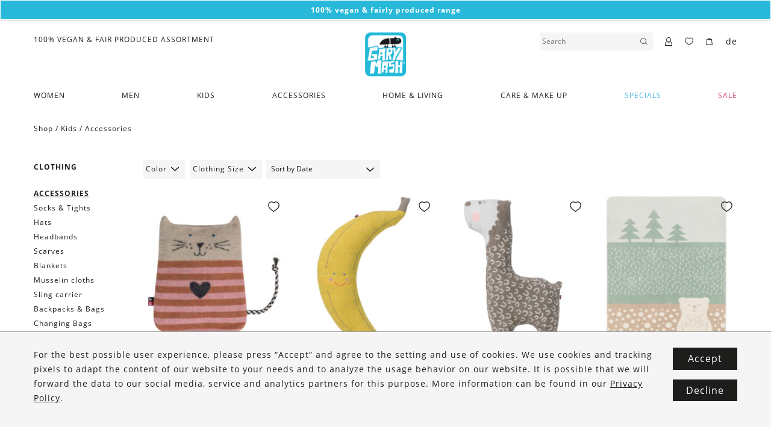

--- FILE ---
content_type: text/html; charset=UTF-8
request_url: https://www.garymash.com/en/product-category/kids-en-2/accessories-en/
body_size: 20540
content:
<!DOCTYPE html>
<html lang="en-US" class="no-js">

<head>
    <meta charset="UTF-8" />
    <meta name="viewport" content="width=device-width, initial-scale=1.0, shrink-to-fit=no" />

    <meta name="poswp-backend-json" content="{&quot;search_url&quot;:&quot;https:\/\/www.garymash.com&quot;,&quot;search_url_prefix&quot;:&quot;https:\/\/www.garymash.com?s&quot;,&quot;texts&quot;:{&quot;paging_next&quot;:&quot;Next&quot;,&quot;paging_previous&quot;:&quot;Previous&quot;,&quot;nothing_found&quot;:&quot;Nothing found.&quot;,&quot;form_success&quot;:&quot;Thank you for your submission!&quot;,&quot;generic_error&quot;:&quot;An error has occurred.&quot;,&quot;search_more&quot;:&quot;Show more results&quot;},&quot;currency&quot;:&quot;EUR&quot;,&quot;currency_symbol&quot;:&quot;&euro;&quot;,&quot;woocommerce_price_thousand_sep&quot;:&quot;,&quot;,&quot;woocommerce_price_decimal_sep&quot;:&quot;.&quot;,&quot;woocommerce_price_num_decimals&quot;:&quot;2&quot;,&quot;google_tag_manager_v2_tracking_id&quot;:&quot;GTM-N68M58K&quot;,&quot;facebook_pixel_id&quot;:&quot;818593788560375&quot;,&quot;facebook_tracking_mode&quot;:&quot;fb_conversions_api&quot;,&quot;tracking_behavior&quot;:&quot;conservative&quot;,&quot;fe_to_be_event_url&quot;:&quot;\/?action=fe-to-be-event&quot;,&quot;is_logged_in&quot;:false,&quot;cookie_name_wishlist_ids&quot;:&quot;wishlist_ids&quot;,&quot;cookie_name_recently_viewed&quot;:&quot;woocommerce_recently_viewed&quot;,&quot;language_code&quot;:&quot;en&quot;,&quot;tracking_content_id_prefix&quot;:&quot;woocommerce_gpf_&quot;,&quot;google_data_layer_data&quot;:[],&quot;facebook_pixel_data&quot;:[]}" />

        <link rel="apple-touch-icon" sizes="180x180" href="/apple-touch-icon.png">
    <link rel="icon" type="image/png" sizes="32x32" href="/favicon-32x32.png">
    <link rel="icon" type="image/png" sizes="16x16" href="/favicon-16x16.png">
    <link rel="manifest" href="/site.webmanifest">

    <meta name="msapplication-TileColor" content="#ffffff">
    <meta name="theme-color" content="#ffffff">

    <!--[if lt IE 10]>
        <meta http-equiv="X-UA-Compatible" content="IE=edge" />
        <![endif]-->

    
        <script>
        document.addEventListener('loadGtmV2', function(){
                        // (function(w,d,s,l,i){w[l]=w[l]||[];w[l].push({'gtm.start':new Date().getTime(),event:'gtm.js'});var f=d.getElementsByTagName(s)[0],j=d.createElement(s),dl=l!='dataLayer'?'&l='+l:'';j.async=true;j.src='https://www.googletagmanager.com/gtm.js?id='+i+dl;f.parentNode.insertBefore(j,f);})(window,document,'script','dataLayer','GTM-N68M58K');

            var trackingCode = 'GTM-N68M58K';
            window.dataLayer = window.dataLayer || [];
            window.dataLayer.push({
                'gtm.start': new Date().getTime(),
                event:'gtm.js'
            });
            $('head').append(
                '<script async src="https://www.googletagmanager.com/gtm.js?id=' +
                trackingCode +
                '"><\/script>'
            );
        });
    </script>
    
    <meta name='robots' content='index, follow, max-image-preview:large, max-snippet:-1, max-video-preview:-1' />
<link rel="alternate" href="https://www.garymash.com/produkt-kategorie/kinder-2/accessoires/" hreflang="de" />
<link rel="alternate" href="https://www.garymash.com/en/product-category/kids-en-2/accessories-en/" hreflang="en" />

	<!-- This site is optimized with the Yoast SEO plugin v26.7 - https://yoast.com/wordpress/plugins/seo/ -->
	<title>Accessories &#8211; GARY MASH</title>
	<link rel="canonical" href="https://www.garymash.com/en/product-category/kids-en-2/accessories-en/" />
	<meta property="og:locale" content="en_US" />
	<meta property="og:locale:alternate" content="de_DE" />
	<meta property="og:type" content="article" />
	<meta property="og:title" content="Accessories &#8211; GARY MASH" />
	<meta property="og:description" content="GREAT LITTLE THINGS Hats, bibs, blankets, muslins – also the perfect gift idea!" />
	<meta property="og:url" content="https://www.garymash.com/en/product-category/kids-en-2/accessories-en/" />
	<meta property="og:site_name" content="GARY MASH" />
	<meta property="og:image" content="https://www.garymash.com/wp-content/uploads/2019/12/Bildschirmfoto-2019-12-14-um-15.48.46.png" />
	<meta property="og:image:width" content="1304" />
	<meta property="og:image:height" content="570" />
	<meta property="og:image:type" content="image/png" />
	<meta name="twitter:card" content="summary_large_image" />
	<script type="application/ld+json" class="yoast-schema-graph">{"@context":"https://schema.org","@graph":[{"@type":"CollectionPage","@id":"https://www.garymash.com/en/product-category/kids-en-2/accessories-en/","url":"https://www.garymash.com/en/product-category/kids-en-2/accessories-en/","name":"Accessories &#8211; GARY MASH","isPartOf":{"@id":"https://www.garymash.com/en/#website"},"breadcrumb":{"@id":"https://www.garymash.com/en/product-category/kids-en-2/accessories-en/#breadcrumb"},"inLanguage":"en-US"},{"@type":"BreadcrumbList","@id":"https://www.garymash.com/en/product-category/kids-en-2/accessories-en/#breadcrumb","itemListElement":[{"@type":"ListItem","position":1,"name":"Home","item":"https://www.garymash.com/en/"},{"@type":"ListItem","position":2,"name":"Kids","item":"https://www.garymash.com/en/product-category/kids-en-2/"},{"@type":"ListItem","position":3,"name":"Accessories"}]},{"@type":"WebSite","@id":"https://www.garymash.com/en/#website","url":"https://www.garymash.com/en/","name":"GARY MASH","description":"Organic, Fair and Vegan Lifestyle","publisher":{"@id":"https://www.garymash.com/en/#organization"},"potentialAction":[{"@type":"SearchAction","target":{"@type":"EntryPoint","urlTemplate":"https://www.garymash.com/en/?s={search_term_string}"},"query-input":{"@type":"PropertyValueSpecification","valueRequired":true,"valueName":"search_term_string"}}],"inLanguage":"en-US"},{"@type":"Organization","@id":"https://www.garymash.com/en/#organization","name":"GARY MASH","url":"https://www.garymash.com/en/","logo":{"@type":"ImageObject","inLanguage":"en-US","@id":"https://www.garymash.com/en/#/schema/logo/image/","url":"https://www.garymash.com/wp-content/uploads/2019/08/gary-mash-logo.png","contentUrl":"https://www.garymash.com/wp-content/uploads/2019/08/gary-mash-logo.png","width":307,"height":331,"caption":"GARY MASH"},"image":{"@id":"https://www.garymash.com/en/#/schema/logo/image/"},"sameAs":["https://facebook.com/garymash.austria","https://instagram.com/gary.mash"]}]}</script>
	<!-- / Yoast SEO plugin. -->


<link href='https://fonts.gstatic.com' crossorigin rel='preconnect' />
<link rel="alternate" type="application/rss+xml" title="GARY MASH &raquo; Accessories Category Feed" href="https://www.garymash.com/en/product-category/kids-en-2/accessories-en/feed/" />
<style id='wp-img-auto-sizes-contain-inline-css' type='text/css'>
img:is([sizes=auto i],[sizes^="auto," i]){contain-intrinsic-size:3000px 1500px}
/*# sourceURL=wp-img-auto-sizes-contain-inline-css */
</style>
<style id='wp-block-library-inline-css' type='text/css'>
:root{--wp-block-synced-color:#7a00df;--wp-block-synced-color--rgb:122,0,223;--wp-bound-block-color:var(--wp-block-synced-color);--wp-editor-canvas-background:#ddd;--wp-admin-theme-color:#007cba;--wp-admin-theme-color--rgb:0,124,186;--wp-admin-theme-color-darker-10:#006ba1;--wp-admin-theme-color-darker-10--rgb:0,107,160.5;--wp-admin-theme-color-darker-20:#005a87;--wp-admin-theme-color-darker-20--rgb:0,90,135;--wp-admin-border-width-focus:2px}@media (min-resolution:192dpi){:root{--wp-admin-border-width-focus:1.5px}}.wp-element-button{cursor:pointer}:root .has-very-light-gray-background-color{background-color:#eee}:root .has-very-dark-gray-background-color{background-color:#313131}:root .has-very-light-gray-color{color:#eee}:root .has-very-dark-gray-color{color:#313131}:root .has-vivid-green-cyan-to-vivid-cyan-blue-gradient-background{background:linear-gradient(135deg,#00d084,#0693e3)}:root .has-purple-crush-gradient-background{background:linear-gradient(135deg,#34e2e4,#4721fb 50%,#ab1dfe)}:root .has-hazy-dawn-gradient-background{background:linear-gradient(135deg,#faaca8,#dad0ec)}:root .has-subdued-olive-gradient-background{background:linear-gradient(135deg,#fafae1,#67a671)}:root .has-atomic-cream-gradient-background{background:linear-gradient(135deg,#fdd79a,#004a59)}:root .has-nightshade-gradient-background{background:linear-gradient(135deg,#330968,#31cdcf)}:root .has-midnight-gradient-background{background:linear-gradient(135deg,#020381,#2874fc)}:root{--wp--preset--font-size--normal:16px;--wp--preset--font-size--huge:42px}.has-regular-font-size{font-size:1em}.has-larger-font-size{font-size:2.625em}.has-normal-font-size{font-size:var(--wp--preset--font-size--normal)}.has-huge-font-size{font-size:var(--wp--preset--font-size--huge)}.has-text-align-center{text-align:center}.has-text-align-left{text-align:left}.has-text-align-right{text-align:right}.has-fit-text{white-space:nowrap!important}#end-resizable-editor-section{display:none}.aligncenter{clear:both}.items-justified-left{justify-content:flex-start}.items-justified-center{justify-content:center}.items-justified-right{justify-content:flex-end}.items-justified-space-between{justify-content:space-between}.screen-reader-text{border:0;clip-path:inset(50%);height:1px;margin:-1px;overflow:hidden;padding:0;position:absolute;width:1px;word-wrap:normal!important}.screen-reader-text:focus{background-color:#ddd;clip-path:none;color:#444;display:block;font-size:1em;height:auto;left:5px;line-height:normal;padding:15px 23px 14px;text-decoration:none;top:5px;width:auto;z-index:100000}html :where(.has-border-color){border-style:solid}html :where([style*=border-top-color]){border-top-style:solid}html :where([style*=border-right-color]){border-right-style:solid}html :where([style*=border-bottom-color]){border-bottom-style:solid}html :where([style*=border-left-color]){border-left-style:solid}html :where([style*=border-width]){border-style:solid}html :where([style*=border-top-width]){border-top-style:solid}html :where([style*=border-right-width]){border-right-style:solid}html :where([style*=border-bottom-width]){border-bottom-style:solid}html :where([style*=border-left-width]){border-left-style:solid}html :where(img[class*=wp-image-]){height:auto;max-width:100%}:where(figure){margin:0 0 1em}html :where(.is-position-sticky){--wp-admin--admin-bar--position-offset:var(--wp-admin--admin-bar--height,0px)}@media screen and (max-width:600px){html :where(.is-position-sticky){--wp-admin--admin-bar--position-offset:0px}}

/*# sourceURL=wp-block-library-inline-css */
</style><link rel='stylesheet' id='wc-blocks-style-css' href='https://www.garymash.com/wp-content/plugins/woocommerce/assets/client/blocks/wc-blocks.css?ver=wc-10.4.3' type='text/css' media='all' />
<style id='global-styles-inline-css' type='text/css'>
:root{--wp--preset--aspect-ratio--square: 1;--wp--preset--aspect-ratio--4-3: 4/3;--wp--preset--aspect-ratio--3-4: 3/4;--wp--preset--aspect-ratio--3-2: 3/2;--wp--preset--aspect-ratio--2-3: 2/3;--wp--preset--aspect-ratio--16-9: 16/9;--wp--preset--aspect-ratio--9-16: 9/16;--wp--preset--color--black: #000000;--wp--preset--color--cyan-bluish-gray: #abb8c3;--wp--preset--color--white: #ffffff;--wp--preset--color--pale-pink: #f78da7;--wp--preset--color--vivid-red: #cf2e2e;--wp--preset--color--luminous-vivid-orange: #ff6900;--wp--preset--color--luminous-vivid-amber: #fcb900;--wp--preset--color--light-green-cyan: #7bdcb5;--wp--preset--color--vivid-green-cyan: #00d084;--wp--preset--color--pale-cyan-blue: #8ed1fc;--wp--preset--color--vivid-cyan-blue: #0693e3;--wp--preset--color--vivid-purple: #9b51e0;--wp--preset--gradient--vivid-cyan-blue-to-vivid-purple: linear-gradient(135deg,rgb(6,147,227) 0%,rgb(155,81,224) 100%);--wp--preset--gradient--light-green-cyan-to-vivid-green-cyan: linear-gradient(135deg,rgb(122,220,180) 0%,rgb(0,208,130) 100%);--wp--preset--gradient--luminous-vivid-amber-to-luminous-vivid-orange: linear-gradient(135deg,rgb(252,185,0) 0%,rgb(255,105,0) 100%);--wp--preset--gradient--luminous-vivid-orange-to-vivid-red: linear-gradient(135deg,rgb(255,105,0) 0%,rgb(207,46,46) 100%);--wp--preset--gradient--very-light-gray-to-cyan-bluish-gray: linear-gradient(135deg,rgb(238,238,238) 0%,rgb(169,184,195) 100%);--wp--preset--gradient--cool-to-warm-spectrum: linear-gradient(135deg,rgb(74,234,220) 0%,rgb(151,120,209) 20%,rgb(207,42,186) 40%,rgb(238,44,130) 60%,rgb(251,105,98) 80%,rgb(254,248,76) 100%);--wp--preset--gradient--blush-light-purple: linear-gradient(135deg,rgb(255,206,236) 0%,rgb(152,150,240) 100%);--wp--preset--gradient--blush-bordeaux: linear-gradient(135deg,rgb(254,205,165) 0%,rgb(254,45,45) 50%,rgb(107,0,62) 100%);--wp--preset--gradient--luminous-dusk: linear-gradient(135deg,rgb(255,203,112) 0%,rgb(199,81,192) 50%,rgb(65,88,208) 100%);--wp--preset--gradient--pale-ocean: linear-gradient(135deg,rgb(255,245,203) 0%,rgb(182,227,212) 50%,rgb(51,167,181) 100%);--wp--preset--gradient--electric-grass: linear-gradient(135deg,rgb(202,248,128) 0%,rgb(113,206,126) 100%);--wp--preset--gradient--midnight: linear-gradient(135deg,rgb(2,3,129) 0%,rgb(40,116,252) 100%);--wp--preset--font-size--small: 13px;--wp--preset--font-size--medium: 20px;--wp--preset--font-size--large: 36px;--wp--preset--font-size--x-large: 42px;--wp--preset--spacing--20: 0.44rem;--wp--preset--spacing--30: 0.67rem;--wp--preset--spacing--40: 1rem;--wp--preset--spacing--50: 1.5rem;--wp--preset--spacing--60: 2.25rem;--wp--preset--spacing--70: 3.38rem;--wp--preset--spacing--80: 5.06rem;--wp--preset--shadow--natural: 6px 6px 9px rgba(0, 0, 0, 0.2);--wp--preset--shadow--deep: 12px 12px 50px rgba(0, 0, 0, 0.4);--wp--preset--shadow--sharp: 6px 6px 0px rgba(0, 0, 0, 0.2);--wp--preset--shadow--outlined: 6px 6px 0px -3px rgb(255, 255, 255), 6px 6px rgb(0, 0, 0);--wp--preset--shadow--crisp: 6px 6px 0px rgb(0, 0, 0);}:where(.is-layout-flex){gap: 0.5em;}:where(.is-layout-grid){gap: 0.5em;}body .is-layout-flex{display: flex;}.is-layout-flex{flex-wrap: wrap;align-items: center;}.is-layout-flex > :is(*, div){margin: 0;}body .is-layout-grid{display: grid;}.is-layout-grid > :is(*, div){margin: 0;}:where(.wp-block-columns.is-layout-flex){gap: 2em;}:where(.wp-block-columns.is-layout-grid){gap: 2em;}:where(.wp-block-post-template.is-layout-flex){gap: 1.25em;}:where(.wp-block-post-template.is-layout-grid){gap: 1.25em;}.has-black-color{color: var(--wp--preset--color--black) !important;}.has-cyan-bluish-gray-color{color: var(--wp--preset--color--cyan-bluish-gray) !important;}.has-white-color{color: var(--wp--preset--color--white) !important;}.has-pale-pink-color{color: var(--wp--preset--color--pale-pink) !important;}.has-vivid-red-color{color: var(--wp--preset--color--vivid-red) !important;}.has-luminous-vivid-orange-color{color: var(--wp--preset--color--luminous-vivid-orange) !important;}.has-luminous-vivid-amber-color{color: var(--wp--preset--color--luminous-vivid-amber) !important;}.has-light-green-cyan-color{color: var(--wp--preset--color--light-green-cyan) !important;}.has-vivid-green-cyan-color{color: var(--wp--preset--color--vivid-green-cyan) !important;}.has-pale-cyan-blue-color{color: var(--wp--preset--color--pale-cyan-blue) !important;}.has-vivid-cyan-blue-color{color: var(--wp--preset--color--vivid-cyan-blue) !important;}.has-vivid-purple-color{color: var(--wp--preset--color--vivid-purple) !important;}.has-black-background-color{background-color: var(--wp--preset--color--black) !important;}.has-cyan-bluish-gray-background-color{background-color: var(--wp--preset--color--cyan-bluish-gray) !important;}.has-white-background-color{background-color: var(--wp--preset--color--white) !important;}.has-pale-pink-background-color{background-color: var(--wp--preset--color--pale-pink) !important;}.has-vivid-red-background-color{background-color: var(--wp--preset--color--vivid-red) !important;}.has-luminous-vivid-orange-background-color{background-color: var(--wp--preset--color--luminous-vivid-orange) !important;}.has-luminous-vivid-amber-background-color{background-color: var(--wp--preset--color--luminous-vivid-amber) !important;}.has-light-green-cyan-background-color{background-color: var(--wp--preset--color--light-green-cyan) !important;}.has-vivid-green-cyan-background-color{background-color: var(--wp--preset--color--vivid-green-cyan) !important;}.has-pale-cyan-blue-background-color{background-color: var(--wp--preset--color--pale-cyan-blue) !important;}.has-vivid-cyan-blue-background-color{background-color: var(--wp--preset--color--vivid-cyan-blue) !important;}.has-vivid-purple-background-color{background-color: var(--wp--preset--color--vivid-purple) !important;}.has-black-border-color{border-color: var(--wp--preset--color--black) !important;}.has-cyan-bluish-gray-border-color{border-color: var(--wp--preset--color--cyan-bluish-gray) !important;}.has-white-border-color{border-color: var(--wp--preset--color--white) !important;}.has-pale-pink-border-color{border-color: var(--wp--preset--color--pale-pink) !important;}.has-vivid-red-border-color{border-color: var(--wp--preset--color--vivid-red) !important;}.has-luminous-vivid-orange-border-color{border-color: var(--wp--preset--color--luminous-vivid-orange) !important;}.has-luminous-vivid-amber-border-color{border-color: var(--wp--preset--color--luminous-vivid-amber) !important;}.has-light-green-cyan-border-color{border-color: var(--wp--preset--color--light-green-cyan) !important;}.has-vivid-green-cyan-border-color{border-color: var(--wp--preset--color--vivid-green-cyan) !important;}.has-pale-cyan-blue-border-color{border-color: var(--wp--preset--color--pale-cyan-blue) !important;}.has-vivid-cyan-blue-border-color{border-color: var(--wp--preset--color--vivid-cyan-blue) !important;}.has-vivid-purple-border-color{border-color: var(--wp--preset--color--vivid-purple) !important;}.has-vivid-cyan-blue-to-vivid-purple-gradient-background{background: var(--wp--preset--gradient--vivid-cyan-blue-to-vivid-purple) !important;}.has-light-green-cyan-to-vivid-green-cyan-gradient-background{background: var(--wp--preset--gradient--light-green-cyan-to-vivid-green-cyan) !important;}.has-luminous-vivid-amber-to-luminous-vivid-orange-gradient-background{background: var(--wp--preset--gradient--luminous-vivid-amber-to-luminous-vivid-orange) !important;}.has-luminous-vivid-orange-to-vivid-red-gradient-background{background: var(--wp--preset--gradient--luminous-vivid-orange-to-vivid-red) !important;}.has-very-light-gray-to-cyan-bluish-gray-gradient-background{background: var(--wp--preset--gradient--very-light-gray-to-cyan-bluish-gray) !important;}.has-cool-to-warm-spectrum-gradient-background{background: var(--wp--preset--gradient--cool-to-warm-spectrum) !important;}.has-blush-light-purple-gradient-background{background: var(--wp--preset--gradient--blush-light-purple) !important;}.has-blush-bordeaux-gradient-background{background: var(--wp--preset--gradient--blush-bordeaux) !important;}.has-luminous-dusk-gradient-background{background: var(--wp--preset--gradient--luminous-dusk) !important;}.has-pale-ocean-gradient-background{background: var(--wp--preset--gradient--pale-ocean) !important;}.has-electric-grass-gradient-background{background: var(--wp--preset--gradient--electric-grass) !important;}.has-midnight-gradient-background{background: var(--wp--preset--gradient--midnight) !important;}.has-small-font-size{font-size: var(--wp--preset--font-size--small) !important;}.has-medium-font-size{font-size: var(--wp--preset--font-size--medium) !important;}.has-large-font-size{font-size: var(--wp--preset--font-size--large) !important;}.has-x-large-font-size{font-size: var(--wp--preset--font-size--x-large) !important;}
/*# sourceURL=global-styles-inline-css */
</style>

<style id='classic-theme-styles-inline-css' type='text/css'>
/*! This file is auto-generated */
.wp-block-button__link{color:#fff;background-color:#32373c;border-radius:9999px;box-shadow:none;text-decoration:none;padding:calc(.667em + 2px) calc(1.333em + 2px);font-size:1.125em}.wp-block-file__button{background:#32373c;color:#fff;text-decoration:none}
/*# sourceURL=/wp-includes/css/classic-themes.min.css */
</style>
<link rel='stylesheet' id='woocommerce-layout-css' href='https://www.garymash.com/wp-content/plugins/woocommerce/assets/css/woocommerce-layout.css?ver=10.4.3' type='text/css' media='all' />
<link rel='stylesheet' id='woocommerce-smallscreen-css' href='https://www.garymash.com/wp-content/plugins/woocommerce/assets/css/woocommerce-smallscreen.css?ver=10.4.3' type='text/css' media='only screen and (max-width: 768px)' />
<link rel='stylesheet' id='woocommerce-general-css' href='https://www.garymash.com/wp-content/plugins/woocommerce/assets/css/woocommerce.css?ver=10.4.3' type='text/css' media='all' />
<style id='woocommerce-inline-inline-css' type='text/css'>
.woocommerce form .form-row .required { visibility: visible; }
/*# sourceURL=woocommerce-inline-inline-css */
</style>
<link rel='stylesheet' id='style-css' href='https://www.garymash.com/wp-content/themes/garymash/assets/dist/main.css?ver=1758715199' type='text/css' media='all' />
<script type="text/javascript" src="https://www.garymash.com/cms/wp-includes/js/jquery/jquery.min.js?ver=3.7.1" id="jquery-core-js"></script>
<script type="text/javascript" src="https://www.garymash.com/cms/wp-includes/js/jquery/jquery-migrate.min.js?ver=3.4.1" id="jquery-migrate-js"></script>
<script type="text/javascript" src="https://www.garymash.com/wp-content/plugins/woocommerce/assets/js/jquery-blockui/jquery.blockUI.min.js?ver=2.7.0-wc.10.4.3" id="wc-jquery-blockui-js" defer="defer" data-wp-strategy="defer"></script>
<script type="text/javascript" src="https://www.garymash.com/wp-content/plugins/woocommerce/assets/js/js-cookie/js.cookie.min.js?ver=2.1.4-wc.10.4.3" id="wc-js-cookie-js" defer="defer" data-wp-strategy="defer"></script>
<script type="text/javascript" id="woocommerce-js-extra">
/* <![CDATA[ */
var woocommerce_params = {"ajax_url":"/cms/wp-admin/admin-ajax.php","wc_ajax_url":"/en/?wc-ajax=%%endpoint%%","i18n_password_show":"Show password","i18n_password_hide":"Hide password"};
//# sourceURL=woocommerce-js-extra
/* ]]> */
</script>
<script type="text/javascript" src="https://www.garymash.com/wp-content/plugins/woocommerce/assets/js/frontend/woocommerce.min.js?ver=10.4.3" id="woocommerce-js" defer="defer" data-wp-strategy="defer"></script>
<link rel="https://api.w.org/" href="https://www.garymash.com/wp-json/" /><link rel="alternate" title="JSON" type="application/json" href="https://www.garymash.com/wp-json/wp/v2/product_cat/7696" /><link rel="EditURI" type="application/rsd+xml" title="RSD" href="https://www.garymash.com/cms/xmlrpc.php?rsd" />
	<noscript><style>.woocommerce-product-gallery{ opacity: 1 !important; }</style></noscript>
	</head>

<body id="top" class="no-domready no-domready--end poswp-product-wizard--no-wizard wp-theme-garymash theme-garymash woocommerce woocommerce-page woocommerce-no-js poswp-user-frontend poswp-environment-production" >
<div id="fb-root"></div>
<div class="poswp-content-module poswp-content-module--TextBanner poswp-content-module--gap_bottom--0" id="poswp-cm-dd0fc955bad4a1c9b8c95fd033e25e87" data-switch_timeout="4000" data-position="0"><div class="poswp-content-module__inner">            <div class="poswp-content-module--TextBanner__item" data-color-text="white" data-color-bg="blue">
            <p style="text-align: center;"><strong>100% vegan &amp; fairly produced range<br />
</strong></p>
        </div>
    </div></div><header class="c-header" data-has-header-banners-position-0="true" data-has-header-banners-position-1="false">
    <div class="c-header__inner">
        <div class="c-header__logo">
            <a href="https://www.garymash.com/en">
                <img src="https://www.garymash.com/wp-content/themes/garymash/assets/images/gary-mash-logo.png" alt="GARY MASH" />
            </a>
        </div>
                    <div class="c-header__menu-toggle c-burger js-only" data-toggle-click="c-burger--open">
                <div class="c-burger__menu">
                    <span></span>
                </div>
                            </div>
                            <div class="c-header__menu-overlay">
                <form method="get" action="https://www.garymash.com/en" autocomplete="off">
                    <input type="text" value="" name="s" placeholder="Search" />
                    <button type="submit"><span data-icon="magnifier"></span></button>
                </form>
                <span class="c-header__menu-overlay-back" data-icon="left-small"></span>
                <span class="c-burger__close" data-icon="cross"></span>
                <div class="c-header__menu-overlay-results">
                    <div class="c-header__menu-overlay-results-inner">
                        <nav class="c-header__menu-nav scrollable">
                            <div class="menu-main-en-container"><ul id="menu-main-en" class="menu"><li id="menu-item-24195" class="menu-item menu-item-type-taxonomy menu-item-object-product_cat current-product-ancestor current-menu-parent current-product-parent menu-item-has-children menu-item-24195"><div class="c-header__item-wrapper"><a href="https://www.garymash.com/en/product-category/women-en-2/">Women</a><span data-icon="right-big" class="c-header__trigger-submenu"></span></div>
<ul class="sub-menu">
	<li class="poswp-menu-discover-all"><a href="https://www.garymash.com/en/product-category/women-en-2/">Discover all</a></li><li id="menu-item-24199" class="menu-item menu-item-type-taxonomy menu-item-object-product_cat current-product-ancestor current-menu-parent current-product-parent menu-item-has-children menu-item-24199"><a href="https://www.garymash.com/en/product-category/women-en-2/tops-shirts-en/">Tops &amp; Shirts</a>
	<ul class="sub-menu">
		<li id="menu-item-75612" class="menu-item menu-item-type-taxonomy menu-item-object-product_cat menu-item-75612"><a href="https://www.garymash.com/en/product-category/women-en-2/tops-shirts-en/basic-shirt-w-en/">Basic Shirts</a></li>
		<li id="menu-item-75613" class="menu-item menu-item-type-taxonomy menu-item-object-product_cat current-product-ancestor current-menu-parent current-product-parent menu-item-75613"><a href="https://www.garymash.com/en/product-category/women-en-2/tops-shirts-en/print-shirts-w-en/">Print Shirts</a></li>
		<li id="menu-item-30034" class="menu-item menu-item-type-taxonomy menu-item-object-product_cat menu-item-30034"><a href="https://www.garymash.com/en/product-category/women-en-2/tops-shirts-en/tops/">Tops</a></li>
		<li id="menu-item-30036" class="menu-item menu-item-type-taxonomy menu-item-object-product_cat menu-item-30036"><a href="https://www.garymash.com/en/product-category/women-en-2/tops-shirts-en/longsleeves-tops-shirts-en/">Longsleeves</a></li>
	</ul>
</li>
	<li id="menu-item-24197" class="menu-item menu-item-type-taxonomy menu-item-object-product_cat menu-item-has-children menu-item-24197"><a href="https://www.garymash.com/en/product-category/women-en-2/pullovers-cardigans-en/">Pullovers &amp; Cardigans</a>
	<ul class="sub-menu">
		<li id="menu-item-75644" class="menu-item menu-item-type-taxonomy menu-item-object-product_cat menu-item-75644"><a href="https://www.garymash.com/en/product-category/women-en-2/pullovers-cardigans-en/pullovers/">Pullovers</a></li>
		<li id="menu-item-75643" class="menu-item menu-item-type-taxonomy menu-item-object-product_cat menu-item-75643"><a href="https://www.garymash.com/en/product-category/women-en-2/pullovers-cardigans-en/cardigans-en/">Cardigans</a></li>
		<li id="menu-item-75645" class="menu-item menu-item-type-taxonomy menu-item-object-product_cat menu-item-75645"><a href="https://www.garymash.com/en/product-category/women-en-2/pullovers-cardigans-en/sweatshirts-jackets/">Sweatshirts &amp; jackets</a></li>
	</ul>
</li>
	<li id="menu-item-24189" class="menu-item menu-item-type-taxonomy menu-item-object-product_cat menu-item-24189"><a href="https://www.garymash.com/en/product-category/women-en-2/dresses-en/">Dresses</a></li>
	<li id="menu-item-24200" class="menu-item menu-item-type-taxonomy menu-item-object-product_cat menu-item-has-children menu-item-24200"><a href="https://www.garymash.com/en/product-category/women-en-2/pants-skirts-en/">Pants &amp; Skirts</a>
	<ul class="sub-menu">
		<li id="menu-item-88176" class="menu-item menu-item-type-taxonomy menu-item-object-product_cat menu-item-88176"><a href="https://www.garymash.com/en/product-category/women-en-2/pants-skirts-en/pants/">Pants</a></li>
		<li id="menu-item-30040" class="menu-item menu-item-type-taxonomy menu-item-object-product_cat menu-item-30040"><a href="https://www.garymash.com/en/product-category/women-en-2/pants-skirts-en/skirts/">Skirts</a></li>
		<li id="menu-item-124491" class="menu-item menu-item-type-taxonomy menu-item-object-product_cat menu-item-124491"><a href="https://www.garymash.com/en/product-category/women-en-2/pants-skirts-en/jumpsuits-en/">Jumpsuits</a></li>
	</ul>
</li>
	<li id="menu-item-24188" class="menu-item menu-item-type-taxonomy menu-item-object-product_cat menu-item-24188"><a href="https://www.garymash.com/en/product-category/women-en-2/blouses-en/">Blouses</a></li>
	<li id="menu-item-24190" class="menu-item menu-item-type-taxonomy menu-item-object-product_cat menu-item-24190"><a href="https://www.garymash.com/en/product-category/women-en-2/jackets-en/">Jackets</a></li>
	<li id="menu-item-24201" class="menu-item menu-item-type-taxonomy menu-item-object-product_cat menu-item-has-children menu-item-24201"><a href="https://www.garymash.com/en/product-category/women-en-2/underwear-en/">Underwear</a>
	<ul class="sub-menu">
		<li id="menu-item-91949" class="menu-item menu-item-type-taxonomy menu-item-object-product_cat menu-item-91949"><a href="https://www.garymash.com/en/product-category/women-en-2/underwear-en/homewear-en/">Homewear</a></li>
		<li id="menu-item-30045" class="menu-item menu-item-type-taxonomy menu-item-object-product_cat menu-item-30045"><a href="https://www.garymash.com/en/product-category/women-en-2/underwear-en/bras/">Bras</a></li>
		<li id="menu-item-30047" class="menu-item menu-item-type-taxonomy menu-item-object-product_cat menu-item-30047"><a href="https://www.garymash.com/en/product-category/women-en-2/underwear-en/briefs/">Briefs</a></li>
		<li id="menu-item-50781" class="menu-item menu-item-type-taxonomy menu-item-object-product_cat menu-item-50781"><a href="https://www.garymash.com/en/product-category/women-en-2/underwear-en/bodys-lingerie-en/">Bodys</a></li>
		<li id="menu-item-30046" class="menu-item menu-item-type-taxonomy menu-item-object-product_cat menu-item-30046"><a href="https://www.garymash.com/en/product-category/women-en-2/underwear-en/tights/">Tights</a></li>
		<li id="menu-item-24196" class="menu-item menu-item-type-taxonomy menu-item-object-product_cat menu-item-24196"><a href="https://www.garymash.com/en/product-category/women-en-2/underwear-en/socks-tights-underwear-en/">Socks &amp; Tights</a></li>
	</ul>
</li>
	<li id="menu-item-24198" class="menu-item menu-item-type-taxonomy menu-item-object-product_cat menu-item-has-children menu-item-24198"><a href="https://www.garymash.com/en/product-category/women-en-2/swimwear-en/">Swimwear</a>
	<ul class="sub-menu">
		<li id="menu-item-75650" class="menu-item menu-item-type-taxonomy menu-item-object-product_cat menu-item-75650"><a href="https://www.garymash.com/en/product-category/women-en-2/swimwear-en/bikini-tops/">Bikini Tops</a></li>
		<li id="menu-item-75649" class="menu-item menu-item-type-taxonomy menu-item-object-product_cat menu-item-75649"><a href="https://www.garymash.com/en/product-category/women-en-2/swimwear-en/bikini-bottoms/">Bikini Bottoms</a></li>
		<li id="menu-item-75651" class="menu-item menu-item-type-taxonomy menu-item-object-product_cat menu-item-75651"><a href="https://www.garymash.com/en/product-category/women-en-2/swimwear-en/swimsuits/">Swimsuits</a></li>
	</ul>
</li>
	<li id="menu-item-35414" class="menu-item menu-item-type-taxonomy menu-item-object-product_cat menu-item-35414"><a href="https://www.garymash.com/en/product-category/women-en-2/shoes-en-women-en-2/">Shoes</a></li>
</ul>
</li>
<li id="menu-item-24183" class="menu-item menu-item-type-taxonomy menu-item-object-product_cat menu-item-has-children menu-item-24183"><div class="c-header__item-wrapper"><a href="https://www.garymash.com/en/product-category/men-en-2/">Men</a><span data-icon="right-big" class="c-header__trigger-submenu"></span></div>
<ul class="sub-menu">
	<li class="poswp-menu-discover-all"><a href="https://www.garymash.com/en/product-category/men-en-2/">Discover all</a></li><li id="menu-item-24204" class="menu-item menu-item-type-taxonomy menu-item-object-product_cat menu-item-has-children menu-item-24204"><a href="https://www.garymash.com/en/product-category/men-en-2/shirts-en/">Shirts</a>
	<ul class="sub-menu">
		<li id="menu-item-41200" class="menu-item menu-item-type-taxonomy menu-item-object-product_cat menu-item-41200"><a href="https://www.garymash.com/en/product-category/men-en-2/shirts-en/basic-shirts-en/">Basic Shirts</a></li>
		<li id="menu-item-41199" class="menu-item menu-item-type-taxonomy menu-item-object-product_cat menu-item-41199"><a href="https://www.garymash.com/en/product-category/men-en-2/shirts-en/print-shirts-en/">Print Shirts</a></li>
		<li id="menu-item-41198" class="menu-item menu-item-type-taxonomy menu-item-object-product_cat menu-item-41198"><a href="https://www.garymash.com/en/product-category/men-en-2/shirts-en/longsleeves/">Longsleeves</a></li>
		<li id="menu-item-62066" class="menu-item menu-item-type-taxonomy menu-item-object-product_cat menu-item-62066"><a href="https://www.garymash.com/en/product-category/men-en-2/shirts-en/shirts/">Shirts</a></li>
	</ul>
</li>
	<li id="menu-item-24203" class="menu-item menu-item-type-taxonomy menu-item-object-product_cat menu-item-24203"><a href="https://www.garymash.com/en/product-category/men-en-2/pullovers-jackets-en/">Pullovers &amp; Jackets</a></li>
	<li id="menu-item-24185" class="menu-item menu-item-type-taxonomy menu-item-object-product_cat menu-item-24185"><a href="https://www.garymash.com/en/product-category/men-en-2/pants-en/">Pants</a></li>
	<li id="menu-item-101649" class="menu-item menu-item-type-taxonomy menu-item-object-product_cat menu-item-101649"><a href="https://www.garymash.com/en/product-category/men-en-2/pantys-en/">Underwear</a></li>
	<li id="menu-item-24205" class="menu-item menu-item-type-taxonomy menu-item-object-product_cat menu-item-24205"><a href="https://www.garymash.com/en/product-category/men-en-2/socks-en/">Socks</a></li>
	<li id="menu-item-35412" class="menu-item menu-item-type-taxonomy menu-item-object-product_cat menu-item-35412"><a href="https://www.garymash.com/en/product-category/men-en-2/shoes-en/">Shoes</a></li>
</ul>
</li>
<li id="menu-item-24150" class="menu-item menu-item-type-taxonomy menu-item-object-product_cat menu-item-has-children menu-item-24150"><div class="c-header__item-wrapper"><a href="https://www.garymash.com/en/product-category/kids-en-2/">Kids</a><span data-icon="right-big" class="c-header__trigger-submenu"></span></div>
<ul class="sub-menu">
	<li class="poswp-menu-discover-all"><a href="https://www.garymash.com/en/product-category/kids-en-2/">Discover all</a></li><li id="menu-item-30052" class="menu-item menu-item-type-taxonomy menu-item-object-product_cat menu-item-has-children menu-item-30052"><a href="https://www.garymash.com/en/product-category/kids-en-2/clothing/">Clothing</a>
	<ul class="sub-menu">
		<li id="menu-item-24153" class="menu-item menu-item-type-taxonomy menu-item-object-product_cat menu-item-24153"><a href="https://www.garymash.com/en/product-category/kids-en-2/clothing/bodys-en/">Bodys</a></li>
		<li id="menu-item-24207" class="menu-item menu-item-type-taxonomy menu-item-object-product_cat menu-item-24207"><a href="https://www.garymash.com/en/product-category/kids-en-2/clothing/rompers-en/">Rompers</a></li>
		<li id="menu-item-75655" class="menu-item menu-item-type-taxonomy menu-item-object-product_cat menu-item-75655"><a href="https://www.garymash.com/en/product-category/kids-en-2/clothing/shortsleeve-shirts/">Shortsleeve shirts</a></li>
		<li id="menu-item-75654" class="menu-item menu-item-type-taxonomy menu-item-object-product_cat menu-item-75654"><a href="https://www.garymash.com/en/product-category/kids-en-2/clothing/longsleeve-shirts/">Longsleeve shirts</a></li>
		<li id="menu-item-75653" class="menu-item menu-item-type-taxonomy menu-item-object-product_cat menu-item-75653"><a href="https://www.garymash.com/en/product-category/kids-en-2/clothing/pullovers-kids/">Pullovers</a></li>
		<li id="menu-item-75652" class="menu-item menu-item-type-taxonomy menu-item-object-product_cat menu-item-75652"><a href="https://www.garymash.com/en/product-category/kids-en-2/clothing/cardigans-kids/">Cardigans</a></li>
		<li id="menu-item-24158" class="menu-item menu-item-type-taxonomy menu-item-object-product_cat menu-item-24158"><a href="https://www.garymash.com/en/product-category/kids-en-2/clothing/pants-en-babykids-en-2/">Pants</a></li>
		<li id="menu-item-24154" class="menu-item menu-item-type-taxonomy menu-item-object-product_cat menu-item-24154"><a href="https://www.garymash.com/en/product-category/kids-en-2/clothing/dresses-skirts-en/">Dresses &amp; Skirts</a></li>
		<li id="menu-item-24209" class="menu-item menu-item-type-taxonomy menu-item-object-product_cat menu-item-24209"><a href="https://www.garymash.com/en/product-category/kids-en-2/clothing/sleeping-bags-pajamas-en/">Sleeping Bags &amp; Pajamas</a></li>
		<li id="menu-item-24210" class="menu-item menu-item-type-taxonomy menu-item-object-product_cat menu-item-24210"><a href="https://www.garymash.com/en/product-category/kids-en-2/clothing/underwear-en-babykids-en-2/">Underwear</a></li>
		<li id="menu-item-49779" class="menu-item menu-item-type-taxonomy menu-item-object-product_cat menu-item-49779"><a href="https://www.garymash.com/en/product-category/kids-en-2/clothing/swimwear/">Swimwear</a></li>
		<li id="menu-item-24157" class="menu-item menu-item-type-taxonomy menu-item-object-product_cat menu-item-24157"><a href="https://www.garymash.com/en/product-category/kids-en-2/clothing/jackets-overalls-en/">Outdoor Clothing</a></li>
		<li id="menu-item-54517" class="menu-item menu-item-type-taxonomy menu-item-object-product_cat menu-item-54517"><a href="https://www.garymash.com/en/product-category/kids-en-2/clothing/kidsshoes/">Shoes</a></li>
	</ul>
</li>
	<li id="menu-item-24151" class="menu-item menu-item-type-taxonomy menu-item-object-product_cat menu-item-has-children menu-item-24151"><a href="https://www.garymash.com/en/product-category/kids-en-2/accessories-en/">Accessories</a>
	<ul class="sub-menu">
		<li id="menu-item-53931" class="menu-item menu-item-type-taxonomy menu-item-object-product_cat menu-item-53931"><a href="https://www.garymash.com/en/product-category/kids-en-2/accessories-en/socks-stockings/">Socks &amp; Tights</a></li>
		<li id="menu-item-30590" class="menu-item menu-item-type-taxonomy menu-item-object-product_cat menu-item-30590"><a href="https://www.garymash.com/en/product-category/kids-en-2/accessories-en/hats/">Hats</a></li>
		<li id="menu-item-102382" class="menu-item menu-item-type-taxonomy menu-item-object-product_cat menu-item-102382"><a href="https://www.garymash.com/en/product-category/kids-en-2/accessories-en/headbands/">Headbands</a></li>
		<li id="menu-item-30867" class="menu-item menu-item-type-taxonomy menu-item-object-product_cat menu-item-30867"><a href="https://www.garymash.com/en/product-category/kids-en-2/accessories-en/scarves/">Scarves</a></li>
		<li id="menu-item-30591" class="menu-item menu-item-type-taxonomy menu-item-object-product_cat menu-item-30591"><a href="https://www.garymash.com/en/product-category/kids-en-2/accessories-en/blankets/">Blankets</a></li>
		<li id="menu-item-30594" class="menu-item menu-item-type-taxonomy menu-item-object-product_cat menu-item-30594"><a href="https://www.garymash.com/en/product-category/kids-en-2/accessories-en/muslins/">Musselin cloths</a></li>
		<li id="menu-item-50063" class="menu-item menu-item-type-taxonomy menu-item-object-product_cat menu-item-50063"><a href="https://www.garymash.com/en/product-category/kids-en-2/accessories-en/sling-carrier/">Sling carrier</a></li>
		<li id="menu-item-54094" class="menu-item menu-item-type-taxonomy menu-item-object-product_cat menu-item-54094"><a href="https://www.garymash.com/en/product-category/kids-en-2/accessories-en/backpacks-bags/">Backpacks &amp; Bags</a></li>
		<li id="menu-item-83165" class="menu-item menu-item-type-taxonomy menu-item-object-product_cat menu-item-83165"><a href="https://www.garymash.com/en/product-category/kids-en-2/accessories-en/changing-bags/">Changing Bags</a></li>
		<li id="menu-item-24206" class="menu-item menu-item-type-taxonomy menu-item-object-product_cat menu-item-24206"><a href="https://www.garymash.com/en/product-category/kids-en-2/accessories-en/kuddly-toys-en/">Cuddly toys</a></li>
		<li id="menu-item-72890" class="menu-item menu-item-type-taxonomy menu-item-object-product_cat menu-item-72890"><a href="https://www.garymash.com/en/product-category/kids-en-2/accessories-en/bed-linen/">Bed Linen</a></li>
		<li id="menu-item-50637" class="menu-item menu-item-type-taxonomy menu-item-object-product_cat menu-item-50637"><a href="https://www.garymash.com/en/product-category/kids-en-2/accessories-en/toys/">Toys</a></li>
	</ul>
</li>
	<li id="menu-item-24156" class="menu-item menu-item-type-taxonomy menu-item-object-product_cat menu-item-24156"><a href="https://www.garymash.com/en/product-category/kids-en-2/gifts-for-birth-en/">Gifts for birth</a></li>
	<li id="menu-item-24152" class="menu-item menu-item-type-taxonomy menu-item-object-product_cat menu-item-has-children menu-item-24152"><a href="https://www.garymash.com/en/product-category/kids-en-2/bath-care-en/">Care</a>
	<ul class="sub-menu">
		<li id="menu-item-49954" class="menu-item menu-item-type-taxonomy menu-item-object-product_cat menu-item-49954"><a href="https://www.garymash.com/en/product-category/kids-en-2/bath-care-en/diapers/">Diapers</a></li>
		<li id="menu-item-50617" class="menu-item menu-item-type-taxonomy menu-item-object-product_cat menu-item-50617"><a href="https://www.garymash.com/en/product-category/kids-en-2/bath-care-en/potty/">Potty</a></li>
		<li id="menu-item-49952" class="menu-item menu-item-type-taxonomy menu-item-object-product_cat menu-item-49952"><a href="https://www.garymash.com/en/product-category/kids-en-2/bath-care-en/bathing/">Bathing</a></li>
		<li id="menu-item-49953" class="menu-item menu-item-type-taxonomy menu-item-object-product_cat menu-item-49953"><a href="https://www.garymash.com/en/product-category/kids-en-2/bath-care-en/care-bath-care-en/">Care</a></li>
	</ul>
</li>
	<li id="menu-item-24155" class="menu-item menu-item-type-taxonomy menu-item-object-product_cat menu-item-24155"><a href="https://www.garymash.com/en/product-category/kids-en-2/drink-eat-en/">Drink &amp; Eat</a></li>
</ul>
</li>
<li id="menu-item-24142" class="menu-item menu-item-type-taxonomy menu-item-object-product_cat menu-item-has-children menu-item-24142"><div class="c-header__item-wrapper"><a href="https://www.garymash.com/en/product-category/accessories-en-2/">Accessories</a><span data-icon="right-big" class="c-header__trigger-submenu"></span></div>
<ul class="sub-menu">
	<li class="poswp-menu-discover-all"><a href="https://www.garymash.com/en/product-category/accessories-en-2/">Discover all</a></li><li id="menu-item-30070" class="menu-item menu-item-type-taxonomy menu-item-object-product_cat menu-item-has-children menu-item-30070"><a href="https://www.garymash.com/en/product-category/accessories-en-2/bags-en/">Bags</a>
	<ul class="sub-menu">
		<li id="menu-item-24143" class="menu-item menu-item-type-taxonomy menu-item-object-product_cat menu-item-24143"><a href="https://www.garymash.com/en/product-category/accessories-en-2/bags-en/allrounder-bags-en/">Allrounder-Bags</a></li>
		<li id="menu-item-93968" class="menu-item menu-item-type-taxonomy menu-item-object-product_cat menu-item-93968"><a href="https://www.garymash.com/en/product-category/accessories-en-2/bags-en/backpacks/">Backpacks</a></li>
		<li id="menu-item-64340" class="menu-item menu-item-type-taxonomy menu-item-object-product_cat menu-item-64340"><a href="https://www.garymash.com/en/product-category/accessories-en-2/bags-en/handbags/">Handbags</a></li>
		<li id="menu-item-93977" class="menu-item menu-item-type-taxonomy menu-item-object-product_cat menu-item-93977"><a href="https://www.garymash.com/en/product-category/accessories-en-2/bags-en/briefcases/">Briefcases</a></li>
		<li id="menu-item-24144" class="menu-item menu-item-type-taxonomy menu-item-object-product_cat menu-item-24144"><a href="https://www.garymash.com/en/product-category/accessories-en-2/bags-en/cotton-bags-en/">Cotton bags</a></li>
	</ul>
</li>
	<li id="menu-item-24148" class="menu-item menu-item-type-taxonomy menu-item-object-product_cat menu-item-has-children menu-item-24148"><a href="https://www.garymash.com/en/product-category/accessories-en-2/jewellery-en/">Jewellery</a>
	<ul class="sub-menu">
		<li id="menu-item-30073" class="menu-item menu-item-type-taxonomy menu-item-object-product_cat menu-item-30073"><a href="https://www.garymash.com/en/product-category/accessories-en-2/jewellery-en/earrings-en/">Earrings</a></li>
		<li id="menu-item-30074" class="menu-item menu-item-type-taxonomy menu-item-object-product_cat menu-item-30074"><a href="https://www.garymash.com/en/product-category/accessories-en-2/jewellery-en/necklaces-en/">Necklaces</a></li>
		<li id="menu-item-30072" class="menu-item menu-item-type-taxonomy menu-item-object-product_cat menu-item-30072"><a href="https://www.garymash.com/en/product-category/accessories-en-2/jewellery-en/bracelets/">Bracelets</a></li>
		<li id="menu-item-55061" class="menu-item menu-item-type-taxonomy menu-item-object-product_cat menu-item-55061"><a href="https://www.garymash.com/en/product-category/accessories-en-2/jewellery-en/rings/">Rings</a></li>
		<li id="menu-item-24214" class="menu-item menu-item-type-taxonomy menu-item-object-product_cat menu-item-24214"><a href="https://www.garymash.com/en/product-category/accessories-en-2/jewellery-en/watches-en/">Watches</a></li>
		<li id="menu-item-73392" class="menu-item menu-item-type-taxonomy menu-item-object-product_cat menu-item-73392"><a href="https://www.garymash.com/en/product-category/accessories-en-2/jewellery-en/hair-accessories/">Hair Accessories</a></li>
		<li id="menu-item-80571" class="menu-item menu-item-type-taxonomy menu-item-object-product_cat menu-item-80571"><a href="https://www.garymash.com/en/product-category/accessories-en-2/key-ring-en/">Key ring</a></li>
	</ul>
</li>
	<li id="menu-item-24147" class="menu-item menu-item-type-taxonomy menu-item-object-product_cat menu-item-24147"><a href="https://www.garymash.com/en/product-category/accessories-en-2/hoods-scarves-en/">Hoods &amp; Scarves</a></li>
	<li id="menu-item-24145" class="menu-item menu-item-type-taxonomy menu-item-object-product_cat menu-item-24145"><a href="https://www.garymash.com/en/product-category/accessories-en-2/belts-en/">Belts</a></li>
	<li id="menu-item-24213" class="menu-item menu-item-type-taxonomy menu-item-object-product_cat menu-item-24213"><a href="https://www.garymash.com/en/product-category/accessories-en-2/wallets-en/">Wallets</a></li>
	<li id="menu-item-24212" class="menu-item menu-item-type-taxonomy menu-item-object-product_cat menu-item-24212"><a href="https://www.garymash.com/en/product-category/accessories-en-2/sunglasses-en/">Sunglasses</a></li>
	<li id="menu-item-24211" class="menu-item menu-item-type-taxonomy menu-item-object-product_cat menu-item-24211"><a href="https://www.garymash.com/en/product-category/accessories-en-2/smartphone-accessories-en/">Smartphone accessories</a></li>
	<li id="menu-item-44966" class="menu-item menu-item-type-taxonomy menu-item-object-product_cat menu-item-has-children menu-item-44966"><a href="https://www.garymash.com/en/product-category/accessories-en-2/socks-tights/">Socks &amp; Tights</a>
	<ul class="sub-menu">
		<li id="menu-item-44972" class="menu-item menu-item-type-taxonomy menu-item-object-product_cat menu-item-44972"><a href="https://www.garymash.com/en/product-category/accessories-en-2/socks-tights/socks-acc/">Socks</a></li>
		<li id="menu-item-44973" class="menu-item menu-item-type-taxonomy menu-item-object-product_cat menu-item-44973"><a href="https://www.garymash.com/en/product-category/accessories-en-2/socks-tights/tights-acc/">Tights</a></li>
	</ul>
</li>
	<li id="menu-item-75323" class="menu-item menu-item-type-taxonomy menu-item-object-product_cat menu-item-has-children menu-item-75323"><a href="https://www.garymash.com/en/product-category/accessories-en-2/drinking-bottles-ueberkategorie/">Drinking Bottles</a>
	<ul class="sub-menu">
		<li id="menu-item-75320" class="menu-item menu-item-type-taxonomy menu-item-object-product_cat menu-item-75320"><a href="https://www.garymash.com/en/product-category/accessories-en-2/drinking-bottles-ueberkategorie/bottles-en/">Bottles</a></li>
		<li id="menu-item-75321" class="menu-item menu-item-type-taxonomy menu-item-object-product_cat menu-item-75321"><a href="https://www.garymash.com/en/product-category/accessories-en-2/drinking-bottles-ueberkategorie/thermo-bottles-en/">Thermo bottles</a></li>
		<li id="menu-item-75324" class="menu-item menu-item-type-taxonomy menu-item-object-product_cat menu-item-75324"><a href="https://www.garymash.com/en/product-category/accessories-en-2/drinking-bottles-ueberkategorie/travel-tumblers/">Travel Tumblers</a></li>
	</ul>
</li>
</ul>
</li>
<li id="menu-item-24172" class="menu-item menu-item-type-taxonomy menu-item-object-product_cat menu-item-has-children menu-item-24172"><div class="c-header__item-wrapper"><a href="https://www.garymash.com/en/product-category/lifestyle/home-en/">Home &amp; Living</a><span data-icon="right-big" class="c-header__trigger-submenu"></span></div>
<ul class="sub-menu">
	<li class="poswp-menu-discover-all"><a href="https://www.garymash.com/en/product-category/lifestyle/home-en/">Discover all</a></li><li id="menu-item-24180" class="menu-item menu-item-type-taxonomy menu-item-object-product_cat menu-item-has-children menu-item-24180"><a href="https://www.garymash.com/en/product-category/lifestyle/home-en/living-room-en/">Living Room</a>
	<ul class="sub-menu">
		<li id="menu-item-75372" class="menu-item menu-item-type-taxonomy menu-item-object-product_cat menu-item-75372"><a href="https://www.garymash.com/en/product-category/lifestyle/home-en/living-room-en/home-accessories/">Home Accessories</a></li>
		<li id="menu-item-75373" class="menu-item menu-item-type-taxonomy menu-item-object-product_cat menu-item-75373"><a href="https://www.garymash.com/en/product-category/lifestyle/home-en/home-textiles-en/cushions/">Cushions</a></li>
		<li id="menu-item-75374" class="menu-item menu-item-type-taxonomy menu-item-object-product_cat menu-item-75374"><a href="https://www.garymash.com/en/product-category/lifestyle/home-en/home-textiles-en/blankets-home-textiles-en/">Blankets home</a></li>
		<li id="menu-item-75371" class="menu-item menu-item-type-taxonomy menu-item-object-product_cat menu-item-75371"><a href="https://www.garymash.com/en/product-category/lifestyle/home-en/home-textiles-en/carpets/">Carpets</a></li>
		<li id="menu-item-75375" class="menu-item menu-item-type-taxonomy menu-item-object-product_cat menu-item-75375"><a href="https://www.garymash.com/en/product-category/lifestyle/home-en/living-room-en/furniture/">Furniture</a></li>
		<li id="menu-item-75376" class="menu-item menu-item-type-taxonomy menu-item-object-product_cat menu-item-75376"><a href="https://www.garymash.com/en/product-category/lifestyle/home-en/lamps/">Lamps</a></li>
		<li id="menu-item-145426" class="menu-item menu-item-type-taxonomy menu-item-object-product_cat menu-item-145426"><a href="https://www.garymash.com/en/product-category/lifestyle/home-en/yoga-mats/">Yoga mats</a></li>
	</ul>
</li>
	<li id="menu-item-24179" class="menu-item menu-item-type-taxonomy menu-item-object-product_cat menu-item-has-children menu-item-24179"><a href="https://www.garymash.com/en/product-category/lifestyle/home-en/kitchen-en/">Kitchen</a>
	<ul class="sub-menu">
		<li id="menu-item-75357" class="menu-item menu-item-type-taxonomy menu-item-object-product_cat menu-item-75357"><a href="https://www.garymash.com/en/product-category/lifestyle/home-en/kitchen-en/tableware/">Tableware</a></li>
		<li id="menu-item-75358" class="menu-item menu-item-type-taxonomy menu-item-object-product_cat menu-item-75358"><a href="https://www.garymash.com/en/product-category/lifestyle/home-en/kitchen-en/storage-en/">Storage</a></li>
		<li id="menu-item-75359" class="menu-item menu-item-type-taxonomy menu-item-object-product_cat menu-item-75359"><a href="https://www.garymash.com/en/product-category/lifestyle/home-en/kitchen-en/kitchen-utensils/">Kitchen Utensils</a></li>
		<li id="menu-item-104889" class="menu-item menu-item-type-taxonomy menu-item-object-product_cat menu-item-104889"><a href="https://www.garymash.com/en/product-category/lifestyle/home-en/kitchen-en/cleaning-supplies/">Cleaning Supplies</a></li>
		<li id="menu-item-75360" class="menu-item menu-item-type-taxonomy menu-item-object-product_cat menu-item-75360"><a href="https://www.garymash.com/en/product-category/lifestyle/home-en/kitchen-en/kitchen-helpers/">Kitchen Helpers</a></li>
		<li id="menu-item-75385" class="menu-item menu-item-type-taxonomy menu-item-object-product_cat menu-item-75385"><a href="https://www.garymash.com/en/product-category/lifestyle/home-en/lamps/">Lamps</a></li>
	</ul>
</li>
	<li id="menu-item-24174" class="menu-item menu-item-type-taxonomy menu-item-object-product_cat menu-item-24174"><a href="https://www.garymash.com/en/product-category/lifestyle/home-en/bedroom-en/">Bedroom</a></li>
	<li id="menu-item-24173" class="menu-item menu-item-type-taxonomy menu-item-object-product_cat menu-item-has-children menu-item-24173"><a href="https://www.garymash.com/en/product-category/lifestyle/home-en/bathroom-en/">Bathroom</a>
	<ul class="sub-menu">
		<li id="menu-item-75370" class="menu-item menu-item-type-taxonomy menu-item-object-product_cat menu-item-75370"><a href="https://www.garymash.com/en/product-category/lifestyle/home-en/home-textiles-en/towels/">Towels</a></li>
		<li id="menu-item-75369" class="menu-item menu-item-type-taxonomy menu-item-object-product_cat menu-item-75369"><a href="https://www.garymash.com/en/product-category/lifestyle/home-en/home-textiles-en/beach-towels/">Beach Towels</a></li>
		<li id="menu-item-75368" class="menu-item menu-item-type-taxonomy menu-item-object-product_cat menu-item-75368"><a href="https://www.garymash.com/en/product-category/lifestyle/home-en/bathroom-en/bathroom-accessories/">Bathroom Accessories</a></li>
		<li id="menu-item-104888" class="menu-item menu-item-type-taxonomy menu-item-object-product_cat menu-item-104888"><a href="https://www.garymash.com/en/product-category/lifestyle/home-en/cleaning/">Cleaning</a></li>
	</ul>
</li>
	<li id="menu-item-24182" class="menu-item menu-item-type-taxonomy menu-item-object-product_cat menu-item-24182"><a href="https://www.garymash.com/en/product-category/lifestyle/home-en/workplace-office/">Workplace &amp; Office</a></li>
	<li id="menu-item-24177" class="menu-item menu-item-type-taxonomy menu-item-object-product_cat menu-item-has-children menu-item-24177"><a href="https://www.garymash.com/en/product-category/lifestyle/home-en/home-textiles-en/">Home textiles</a>
	<ul class="sub-menu">
		<li id="menu-item-75349" class="menu-item menu-item-type-taxonomy menu-item-object-product_cat menu-item-75349"><a href="https://www.garymash.com/en/product-category/lifestyle/home-en/home-textiles-en/cushions/">Cushions</a></li>
		<li id="menu-item-75348" class="menu-item menu-item-type-taxonomy menu-item-object-product_cat menu-item-75348"><a href="https://www.garymash.com/en/product-category/lifestyle/home-en/home-textiles-en/blankets-home-textiles-en/">Blankets</a></li>
		<li id="menu-item-75351" class="menu-item menu-item-type-taxonomy menu-item-object-product_cat menu-item-75351"><a href="https://www.garymash.com/en/product-category/lifestyle/home-en/home-textiles-en/bed-linen-home-textiles-en/">Bed Linen</a></li>
		<li id="menu-item-75350" class="menu-item menu-item-type-taxonomy menu-item-object-product_cat menu-item-75350"><a href="https://www.garymash.com/en/product-category/lifestyle/home-en/home-textiles-en/carpets/">Carpets</a></li>
		<li id="menu-item-98022" class="menu-item menu-item-type-taxonomy menu-item-object-product_cat menu-item-98022"><a href="https://www.garymash.com/en/product-category/lifestyle/home-en/home-textiles-en/doormats/">Doormats</a></li>
		<li id="menu-item-104965" class="menu-item menu-item-type-taxonomy menu-item-object-product_cat menu-item-104965"><a href="https://www.garymash.com/en/product-category/lifestyle/home-en/home-textiles-en/towels/">Towels</a></li>
		<li id="menu-item-104856" class="menu-item menu-item-type-taxonomy menu-item-object-product_cat menu-item-104856"><a href="https://www.garymash.com/en/product-category/lifestyle/home-en/home-textiles-en/beach-towels/">Beach Towels</a></li>
	</ul>
</li>
	<li id="menu-item-24176" class="menu-item menu-item-type-taxonomy menu-item-object-product_cat menu-item-24176"><a href="https://www.garymash.com/en/product-category/lifestyle/home-en/candles-room-fragrances-en/">Candles &amp; Room fragrances</a></li>
	<li id="menu-item-145425" class="menu-item menu-item-type-taxonomy menu-item-object-product_cat menu-item-145425"><a href="https://www.garymash.com/en/product-category/lifestyle/home-en/yoga-mats/">Yoga mats</a></li>
	<li id="menu-item-24178" class="menu-item menu-item-type-taxonomy menu-item-object-product_cat menu-item-24178"><a href="https://www.garymash.com/en/product-category/lifestyle/home-en/kids-en/">Kids</a></li>
	<li id="menu-item-24181" class="menu-item menu-item-type-taxonomy menu-item-object-product_cat menu-item-24181"><a href="https://www.garymash.com/en/product-category/lifestyle/home-en/lunchboxes-en/">Lunchboxes</a></li>
	<li id="menu-item-75344" class="menu-item menu-item-type-taxonomy menu-item-object-product_cat menu-item-has-children menu-item-75344"><a href="https://www.garymash.com/en/product-category/lifestyle/home-en/drinking-bottles-home/">Drinking Bottles</a>
	<ul class="sub-menu">
		<li id="menu-item-75343" class="menu-item menu-item-type-taxonomy menu-item-object-product_cat menu-item-75343"><a href="https://www.garymash.com/en/product-category/lifestyle/home-en/drinking-bottles-home/bottles-home/">Bottles Home</a></li>
		<li id="menu-item-75345" class="menu-item menu-item-type-taxonomy menu-item-object-product_cat menu-item-75345"><a href="https://www.garymash.com/en/product-category/lifestyle/home-en/drinking-bottles-home/thermo-bottles-home/">Thermo bottles</a></li>
		<li id="menu-item-75346" class="menu-item menu-item-type-taxonomy menu-item-object-product_cat menu-item-75346"><a href="https://www.garymash.com/en/product-category/lifestyle/home-en/drinking-bottles-home/travel-tumblers-home/">Travel Tumblers</a></li>
	</ul>
</li>
</ul>
</li>
<li id="menu-item-75334" class="menu-item menu-item-type-taxonomy menu-item-object-product_cat menu-item-has-children menu-item-75334"><div class="c-header__item-wrapper"><a href="https://www.garymash.com/en/product-category/care-make-up/">Care &amp; Make Up</a><span data-icon="right-big" class="c-header__trigger-submenu"></span></div>
<ul class="sub-menu">
	<li class="poswp-menu-discover-all"><a href="https://www.garymash.com/en/product-category/care-make-up/">Discover all</a></li><li id="menu-item-24162" class="menu-item menu-item-type-taxonomy menu-item-object-product_cat menu-item-has-children menu-item-24162"><a href="https://www.garymash.com/en/product-category/care-make-up/care/face-en/">Face</a>
	<ul class="sub-menu">
		<li id="menu-item-75387" class="menu-item menu-item-type-taxonomy menu-item-object-product_cat menu-item-75387"><a href="https://www.garymash.com/en/product-category/care-make-up/care/face-en/facial-cleansing/">Facial cleansing</a></li>
		<li id="menu-item-75392" class="menu-item menu-item-type-taxonomy menu-item-object-product_cat menu-item-75392"><a href="https://www.garymash.com/en/product-category/care-make-up/care/face-en/scrubs/">Masks &amp; Scrubs</a></li>
		<li id="menu-item-75386" class="menu-item menu-item-type-taxonomy menu-item-object-product_cat menu-item-75386"><a href="https://www.garymash.com/en/product-category/care-make-up/care/face-en/creams/">Creams</a></li>
		<li id="menu-item-75391" class="menu-item menu-item-type-taxonomy menu-item-object-product_cat menu-item-75391"><a href="https://www.garymash.com/en/product-category/care-make-up/care/face-en/eyes-face/">Eyes Face</a></li>
		<li id="menu-item-24165" class="menu-item menu-item-type-taxonomy menu-item-object-product_cat menu-item-24165"><a href="https://www.garymash.com/en/product-category/care-make-up/care/lip-care-en/">Lip care</a></li>
		<li id="menu-item-24161" class="menu-item menu-item-type-taxonomy menu-item-object-product_cat menu-item-24161"><a href="https://www.garymash.com/en/product-category/care-make-up/care/dental-care-en/">Dental care</a></li>
		<li id="menu-item-75395" class="menu-item menu-item-type-taxonomy menu-item-object-product_cat menu-item-75395"><a href="https://www.garymash.com/en/product-category/care-make-up/care/face-en/sun-care-face/">Sun Care Face</a></li>
	</ul>
</li>
	<li id="menu-item-75315" class="menu-item menu-item-type-taxonomy menu-item-object-product_cat menu-item-has-children menu-item-75315"><a href="https://www.garymash.com/en/product-category/care-make-up/make-up-en-lifestyle/">Make Up</a>
	<ul class="sub-menu">
		<li id="menu-item-24166" class="menu-item menu-item-type-taxonomy menu-item-object-product_cat menu-item-24166"><a href="https://www.garymash.com/en/product-category/care-make-up/make-up-en-lifestyle/teint-en/">Teint</a></li>
		<li id="menu-item-78143" class="menu-item menu-item-type-taxonomy menu-item-object-product_cat menu-item-78143"><a href="https://www.garymash.com/en/product-category/care-make-up/make-up-en-lifestyle/eyes-make-up/">Eyes</a></li>
		<li id="menu-item-78194" class="menu-item menu-item-type-taxonomy menu-item-object-product_cat menu-item-78194"><a href="https://www.garymash.com/en/product-category/care-make-up/make-up-en-lifestyle/lips-make-up/">Lips</a></li>
		<li id="menu-item-75417" class="menu-item menu-item-type-taxonomy menu-item-object-product_cat menu-item-75417"><a href="https://www.garymash.com/en/product-category/care-make-up/make-up-en-lifestyle/brushes/">Brushes</a></li>
		<li id="menu-item-24167" class="menu-item menu-item-type-taxonomy menu-item-object-product_cat menu-item-24167"><a href="https://www.garymash.com/en/product-category/care-make-up/make-up-en-lifestyle/nail-polishes/">Nail polishes</a></li>
		<li id="menu-item-123094" class="menu-item menu-item-type-taxonomy menu-item-object-product_cat menu-item-123094"><a href="https://www.garymash.com/en/product-category/care-make-up/make-up-en-lifestyle/make-up-removal/">Make up removal</a></li>
		<li id="menu-item-30058" class="menu-item menu-item-type-taxonomy menu-item-object-product_cat menu-item-30058"><a href="https://www.garymash.com/en/product-category/care-make-up/make-up-en-lifestyle/accessories/">Accessories</a></li>
	</ul>
</li>
	<li id="menu-item-24160" class="menu-item menu-item-type-taxonomy menu-item-object-product_cat menu-item-has-children menu-item-24160"><a href="https://www.garymash.com/en/product-category/care-make-up/care/body-en/">Body</a>
	<ul class="sub-menu">
		<li id="menu-item-75399" class="menu-item menu-item-type-taxonomy menu-item-object-product_cat menu-item-75399"><a href="https://www.garymash.com/en/product-category/care-make-up/care/body-en/bathing-showering/">Bathing &amp; Showering</a></li>
		<li id="menu-item-75401" class="menu-item menu-item-type-taxonomy menu-item-object-product_cat menu-item-75401"><a href="https://www.garymash.com/en/product-category/care-make-up/care/body-en/body-care/">Body Care</a></li>
		<li id="menu-item-75404" class="menu-item menu-item-type-taxonomy menu-item-object-product_cat menu-item-75404"><a href="https://www.garymash.com/en/product-category/care-make-up/care/body-en/body-scrubs/">Body Scrubs</a></li>
		<li id="menu-item-75396" class="menu-item menu-item-type-taxonomy menu-item-object-product_cat menu-item-75396"><a href="https://www.garymash.com/en/product-category/care-make-up/care/body-en/deodorants/">Deodorants</a></li>
		<li id="menu-item-32291" class="menu-item menu-item-type-taxonomy menu-item-object-product_cat menu-item-32291"><a href="https://www.garymash.com/en/product-category/care-make-up/care/body-en/feminine-hygiene/">Feminine hygiene</a></li>
		<li id="menu-item-75415" class="menu-item menu-item-type-taxonomy menu-item-object-product_cat menu-item-75415"><a href="https://www.garymash.com/en/product-category/care-make-up/care/body-en/shave/">Shave</a></li>
	</ul>
</li>
	<li id="menu-item-24164" class="menu-item menu-item-type-taxonomy menu-item-object-product_cat menu-item-has-children menu-item-24164"><a href="https://www.garymash.com/en/product-category/care-make-up/care/hair-en/">Hair</a>
	<ul class="sub-menu">
		<li id="menu-item-75405" class="menu-item menu-item-type-taxonomy menu-item-object-product_cat menu-item-75405"><a href="https://www.garymash.com/en/product-category/care-make-up/care/hair-en/shampoos-en/">Shampoos</a></li>
		<li id="menu-item-75410" class="menu-item menu-item-type-taxonomy menu-item-object-product_cat menu-item-75410"><a href="https://www.garymash.com/en/product-category/care-make-up/care/hair-en/conditioner/">Conditioner</a></li>
		<li id="menu-item-75411" class="menu-item menu-item-type-taxonomy menu-item-object-product_cat menu-item-75411"><a href="https://www.garymash.com/en/product-category/care-make-up/care/hair-en/hair-care/">Hair Care</a></li>
		<li id="menu-item-75412" class="menu-item menu-item-type-taxonomy menu-item-object-product_cat menu-item-75412"><a href="https://www.garymash.com/en/product-category/care-make-up/care/hair-en/styling-en/">Styling</a></li>
	</ul>
</li>
	<li id="menu-item-75149" class="menu-item menu-item-type-taxonomy menu-item-object-product_cat menu-item-has-children menu-item-75149"><a href="https://www.garymash.com/en/product-category/care-make-up/care/hands/">Hands</a>
	<ul class="sub-menu">
		<li id="menu-item-106124" class="menu-item menu-item-type-taxonomy menu-item-object-product_cat menu-item-106124"><a href="https://www.garymash.com/en/product-category/care-make-up/care/hands/hand-creams/">Hand Creams</a></li>
		<li id="menu-item-106126" class="menu-item menu-item-type-taxonomy menu-item-object-product_cat menu-item-106126"><a href="https://www.garymash.com/en/product-category/care-make-up/make-up-en-lifestyle/nail-polishes/">Nail polishes</a></li>
		<li id="menu-item-106125" class="menu-item menu-item-type-taxonomy menu-item-object-product_cat menu-item-106125"><a href="https://www.garymash.com/en/product-category/care-make-up/make-up-en-lifestyle/nail-care/">Nail care</a></li>
		<li id="menu-item-106130" class="menu-item menu-item-type-taxonomy menu-item-object-product_cat menu-item-106130"><a href="https://www.garymash.com/en/product-category/care-make-up/care/hands/soaps/">Soaps</a></li>
	</ul>
</li>
	<li id="menu-item-24218" class="menu-item menu-item-type-taxonomy menu-item-object-product_cat menu-item-24218"><a href="https://www.garymash.com/en/product-category/care-make-up/care/sun-care-en/">Sun Protection</a></li>
	<li id="menu-item-24163" class="menu-item menu-item-type-taxonomy menu-item-object-product_cat menu-item-24163"><a href="https://www.garymash.com/en/product-category/care-make-up/care/for-men-en/">For Men</a></li>
	<li id="menu-item-106421" class="menu-item menu-item-type-taxonomy menu-item-object-product_cat menu-item-106421"><a href="https://www.garymash.com/en/product-category/care-make-up/for-animals/">For Animals</a></li>
	<li id="menu-item-60817" class="menu-item menu-item-type-taxonomy menu-item-object-product_cat menu-item-60817"><a href="https://www.garymash.com/en/product-category/care-make-up/care/household/">Household</a></li>
	<li id="menu-item-30069" class="menu-item menu-item-type-taxonomy menu-item-object-product_cat menu-item-30069"><a href="https://www.garymash.com/en/product-category/specials-en/zero-waste-en/">Zero Waste</a></li>
</ul>
</li>
<li id="menu-item-120549" class="color--turquoise menu-item menu-item-type-taxonomy menu-item-object-product_cat menu-item-has-children menu-item-120549"><div class="c-header__item-wrapper"><a href="https://www.garymash.com/en/product-category/specials-en/">Specials</a><span data-icon="right-big" class="c-header__trigger-submenu"></span></div>
<ul class="sub-menu">
	<li class="poswp-menu-discover-all"><a href="https://www.garymash.com/en/product-category/specials-en/">Discover all</a></li><li id="menu-item-117067" class="menu-item menu-item-type-taxonomy menu-item-object-product_cat menu-item-has-children menu-item-117067"><a href="https://www.garymash.com/en/product-category/specials-en/stationery/">Stationery</a>
	<ul class="sub-menu">
		<li id="menu-item-62620" class="menu-item menu-item-type-taxonomy menu-item-object-product_cat menu-item-62620"><a href="https://www.garymash.com/en/product-category/specials-en/stationery/greeting-cards/">Greeting cards</a></li>
		<li id="menu-item-117176" class="menu-item menu-item-type-taxonomy menu-item-object-product_cat menu-item-117176"><a href="https://www.garymash.com/en/product-category/specials-en/stationery/calendar-co/">Calendar &amp; Co.</a></li>
	</ul>
</li>
	<li id="menu-item-30166" class="menu-item menu-item-type-post_type menu-item-object-page menu-item-30166"><a href="https://www.garymash.com/en/zero-waste/">Zero Waste</a></li>
	<li id="menu-item-24146" class="menu-item menu-item-type-taxonomy menu-item-object-product_cat menu-item-24146"><a href="https://www.garymash.com/en/product-category/specials-en/gift-vouchers-en/">Gift vouchers</a></li>
</ul>
</li>
<li id="menu-item-75317" class="color--red menu-item menu-item-type-taxonomy menu-item-object-product_cat menu-item-has-children menu-item-75317"><div class="c-header__item-wrapper"><a href="https://www.garymash.com/en/product-category/specials-en/sale-en/">SALE</a><span data-icon="right-big" class="c-header__trigger-submenu"></span></div>
<ul class="sub-menu">
	<li class="poswp-menu-discover-all"><a href="https://www.garymash.com/en/product-category/specials-en/sale-en/">Discover all</a></li><li id="menu-item-24193" class="menu-item menu-item-type-taxonomy menu-item-object-product_cat menu-item-24193"><a href="https://www.garymash.com/en/product-category/specials-en/sale-en/women-en/">For Her</a></li>
	<li id="menu-item-24187" class="menu-item menu-item-type-taxonomy menu-item-object-product_cat menu-item-24187"><a href="https://www.garymash.com/en/product-category/specials-en/sale-en/men-en/">For Him</a></li>
	<li id="menu-item-120206" class="menu-item menu-item-type-taxonomy menu-item-object-product_cat menu-item-120206"><a href="https://www.garymash.com/en/product-category/specials-en/sale-en/lifestyle-accessories-sale/">Lifestyle &#038; Accessories</a></li>
	<li id="menu-item-30064" class="menu-item menu-item-type-taxonomy menu-item-object-product_cat menu-item-30064"><a href="https://www.garymash.com/en/product-category/specials-en/sale-en/kids-en-sale-en/">For Kids</a></li>
</ul>
</li>
</ul></div>                        </nav>
                        <ul class="c-header__search-results hidden scrollable">
                        </ul>
                    </div>
                </div>
            </div>
                <div class="c-header__text">
            100% vegan &amp; fair produced assortment        </div>
        <div class="c-header__interaction-nav">
            <form method="get" action="https://www.garymash.com/en" autocomplete="off">
                <input type="text" value="" name="s" placeholder="Search" required minlength="3" />
                <button type="submit"><span data-icon="magnifier"></span></button>
                <ul class="c-header__search-results-wide"></ul>
            </form>
            <a href="https://www.garymash.com/en/my-account/" title="Account"><span data-icon="user"></span></a>
            <a href="https://www.garymash.com/en/wishlist/" title="Wishlist"><span data-icon="heart"></span></a>
            <a href="https://www.garymash.com/en/cart/" title="Cart"><span data-icon="cart"></span><span class="c-header__cart-count poswp-hidden">!</span></a>
                                                <a href="https://www.garymash.com/produkt-kategorie/kinder-2/accessoires/" class="c-header__interaction-nav-language">de</a>
                                    </div>
    </div>
</header>
<!-- Rendering disabled for ContentModule "TextBanner" - Reason: missing required var: items --><div>
        <main>
                    <!-- Rendering disabled for ContentModule "Banner" - Reason: background media missing -->                    <div class="poswp-content-module poswp-content-module--Breadcrumbs poswp-content-module--gap_bottom--2" id="poswp-cm-dbf0f04955b2e28d1c977c7dbce89c0a"><div class="poswp-content-module__inner">    <h1>
                Shop         /             <a href="https://www.garymash.com/en/product-category/kids-en-2/">Kids</a>         /             <a href="https://www.garymash.com/en/product-category/kids-en-2/accessories-en/">Accessories</a>                    </h1>
</div></div>                    <div class="poswp-content-module poswp-content-module--ItemList poswp-content-module--gap_bottom--2 poswp-content-module--ItemList--ajax-enabled poswp-content-module--ItemList--has-nav-module poswp-content-module--ItemList--type--products_by_category poswp-content-module--ItemList--view--tiles poswp-content-module--ItemList--filter_button_location--filter_group_level" id="poswp-cm-9d5ee0b3eefae8d7c2d2d9cafddc437f" data-poswp-list-ajax-url="/en/product-category/kids-en-2/accessories-en/?list-action=load" data-poswp-list-has-filters-set="0" data-poswp-list-current-page="1" data-poswp-list-total-pages="4" data-poswp-list-results-count="111" data-poswp-list-attribute-prefix="list-" data-poswp-list-paging-mode="data" data-poswp-list-slug="list" data-poswp-list-initial-state-url="/en/product-category/kids-en-2/accessories-en/"><div class="poswp-content-module__inner">    <div class="poswp-content-module poswp-content-module--SubMenu poswp-content-module--gap_bottom--2" id="poswp-cm-eafdf835ca7b5978a8aa69185453fe2c"><div class="poswp-content-module__inner"><div class="menu-main-en-container"><ul id="menu-main-en" class="menu">	<li id="menu-item-30052" class="menu-item menu-item-type-taxonomy menu-item-object-product_cat menu-item-has-children menu-item-30052"><a href="https://www.garymash.com/en/product-category/kids-en-2/clothing/">Clothing</a>
	<ul class="sub-menu">
</li>
</li>
</li>
</li>
</li>
</li>
</li>
</li>
</li>
</li>
</li>
</li>
</li>
	</ul>
</li>
	<li id="menu-item-24151" class="menu-item menu-item-type-taxonomy menu-item-object-product_cat current-menu-item menu-item-has-children menu-item-24151"><a href="https://www.garymash.com/en/product-category/kids-en-2/accessories-en/" aria-current="page">Accessories</a>
	<ul class="sub-menu">
		<li id="menu-item-53931" class="menu-item menu-item-type-taxonomy menu-item-object-product_cat menu-item-53931"><a href="https://www.garymash.com/en/product-category/kids-en-2/accessories-en/socks-stockings/">Socks &amp; Tights</a></li>
		<li id="menu-item-30590" class="menu-item menu-item-type-taxonomy menu-item-object-product_cat menu-item-30590"><a href="https://www.garymash.com/en/product-category/kids-en-2/accessories-en/hats/">Hats</a></li>
		<li id="menu-item-102382" class="menu-item menu-item-type-taxonomy menu-item-object-product_cat menu-item-102382"><a href="https://www.garymash.com/en/product-category/kids-en-2/accessories-en/headbands/">Headbands</a></li>
		<li id="menu-item-30867" class="menu-item menu-item-type-taxonomy menu-item-object-product_cat menu-item-30867"><a href="https://www.garymash.com/en/product-category/kids-en-2/accessories-en/scarves/">Scarves</a></li>
		<li id="menu-item-30591" class="menu-item menu-item-type-taxonomy menu-item-object-product_cat menu-item-30591"><a href="https://www.garymash.com/en/product-category/kids-en-2/accessories-en/blankets/">Blankets</a></li>
		<li id="menu-item-30594" class="menu-item menu-item-type-taxonomy menu-item-object-product_cat menu-item-30594"><a href="https://www.garymash.com/en/product-category/kids-en-2/accessories-en/muslins/">Musselin cloths</a></li>
		<li id="menu-item-50063" class="menu-item menu-item-type-taxonomy menu-item-object-product_cat menu-item-50063"><a href="https://www.garymash.com/en/product-category/kids-en-2/accessories-en/sling-carrier/">Sling carrier</a></li>
		<li id="menu-item-54094" class="menu-item menu-item-type-taxonomy menu-item-object-product_cat menu-item-54094"><a href="https://www.garymash.com/en/product-category/kids-en-2/accessories-en/backpacks-bags/">Backpacks &amp; Bags</a></li>
		<li id="menu-item-83165" class="menu-item menu-item-type-taxonomy menu-item-object-product_cat menu-item-83165"><a href="https://www.garymash.com/en/product-category/kids-en-2/accessories-en/changing-bags/">Changing Bags</a></li>
		<li id="menu-item-24206" class="menu-item menu-item-type-taxonomy menu-item-object-product_cat menu-item-24206"><a href="https://www.garymash.com/en/product-category/kids-en-2/accessories-en/kuddly-toys-en/">Cuddly toys</a></li>
		<li id="menu-item-72890" class="menu-item menu-item-type-taxonomy menu-item-object-product_cat menu-item-72890"><a href="https://www.garymash.com/en/product-category/kids-en-2/accessories-en/bed-linen/">Bed Linen</a></li>
		<li id="menu-item-50637" class="menu-item menu-item-type-taxonomy menu-item-object-product_cat menu-item-50637"><a href="https://www.garymash.com/en/product-category/kids-en-2/accessories-en/toys/">Toys</a></li>
	</ul>
</li>
	<li id="menu-item-24156" class="menu-item menu-item-type-taxonomy menu-item-object-product_cat menu-item-24156"><a href="https://www.garymash.com/en/product-category/kids-en-2/gifts-for-birth-en/">Gifts for birth</a></li>
	<li id="menu-item-24152" class="menu-item menu-item-type-taxonomy menu-item-object-product_cat menu-item-has-children menu-item-24152"><a href="https://www.garymash.com/en/product-category/kids-en-2/bath-care-en/">Care</a>
	<ul class="sub-menu">
</li>
</li>
</li>
</li>
	</ul>
</li>
	<li id="menu-item-24155" class="menu-item menu-item-type-taxonomy menu-item-object-product_cat menu-item-24155"><a href="https://www.garymash.com/en/product-category/kids-en-2/drink-eat-en/">Drink &amp; Eat</a></li>
</ul></div></div></div><div class="poswp-content-module--ItemList__list">
            <form class="js-only" method="get">        <div class="poswp-content-module--ItemList__filter-heading">
            <div class="poswp-content-module--ItemList__filter-heading-title">Filter</div>
            <span class="poswp-content-module--ItemList__filter-close" data-icon="cross"></span>
        </div>
        <div class="poswp-content-module--ItemList__filters">
                            <div class="poswp-content-module poswp-content-module--CheckboxesListFilter poswp-filter-history-state poswp-content-module--gap_bottom--2 poswp-content-module--CheckboxesListFilter--type--color poswp-content-module--CheckboxesListFilter--has-title" id="poswp-cm-7ccd8b1ee09da52fdf221ef8b8e99b9a"><div class="poswp-content-module__inner">    <div class="poswp-content-module--CheckboxesListFilter__title">
        Color    </div>
<div class="poswp-content-module--CheckboxesListFilter__inputs">
    <div class="poswp-content-module--CheckboxesListFilter__close-handler"></div>
    <ul>
                    <li data-color="#2f2d30"  data-contrast-mode="none" >
                <input type="checkbox" name="list-pos-color[]" id="poswp-cm-7ccd8b1ee09da52fdf221ef8b8e99b9a-0" value="8219"  data-color="#2f2d30" style="background-color: #2f2d30;"  data-contrast-mode="none"  /><label for="poswp-cm-7ccd8b1ee09da52fdf221ef8b8e99b9a-0">Black</label>
                </li>
                        <li data-color="#184fd9"  data-contrast-mode="dark" >
                <input type="checkbox" name="list-pos-color[]" id="poswp-cm-7ccd8b1ee09da52fdf221ef8b8e99b9a-1" value="8249"  data-color="#184fd9" style="background-color: #184fd9;"  data-contrast-mode="dark"  /><label for="poswp-cm-7ccd8b1ee09da52fdf221ef8b8e99b9a-1">Blue</label>
                </li>
                        <li data-color="#ba7600"  data-contrast-mode="none" >
                <input type="checkbox" name="list-pos-color[]" id="poswp-cm-7ccd8b1ee09da52fdf221ef8b8e99b9a-2" value="8319"  data-color="#ba7600" style="background-color: #ba7600;"  data-contrast-mode="none"  /><label for="poswp-cm-7ccd8b1ee09da52fdf221ef8b8e99b9a-2">Brown</label>
                </li>
                        <li data-color="#c2a7cc"  data-contrast-mode="none" >
                <input type="checkbox" name="list-pos-color[]" id="poswp-cm-7ccd8b1ee09da52fdf221ef8b8e99b9a-3" value="8329"  data-color="#c2a7cc" style="background-color: #c2a7cc;"  data-contrast-mode="none"  /><label for="poswp-cm-7ccd8b1ee09da52fdf221ef8b8e99b9a-3">Colorful</label>
                </li>
                        <li data-color="#0da141"  data-contrast-mode="none" >
                <input type="checkbox" name="list-pos-color[]" id="poswp-cm-7ccd8b1ee09da52fdf221ef8b8e99b9a-4" value="8349"  data-color="#0da141" style="background-color: #0da141;"  data-contrast-mode="none"  /><label for="poswp-cm-7ccd8b1ee09da52fdf221ef8b8e99b9a-4">Green</label>
                </li>
                        <li data-color="#b0b0b0"  data-contrast-mode="none" >
                <input type="checkbox" name="list-pos-color[]" id="poswp-cm-7ccd8b1ee09da52fdf221ef8b8e99b9a-5" value="8309"  data-color="#b0b0b0" style="background-color: #b0b0b0;"  data-contrast-mode="none"  /><label for="poswp-cm-7ccd8b1ee09da52fdf221ef8b8e99b9a-5">Grey</label>
                </li>
                        <li data-color="#ff8d54"  data-contrast-mode="none" >
                <input type="checkbox" name="list-pos-color[]" id="poswp-cm-7ccd8b1ee09da52fdf221ef8b8e99b9a-6" value="8199"  data-color="#ff8d54" style="background-color: #ff8d54;"  data-contrast-mode="none"  /><label for="poswp-cm-7ccd8b1ee09da52fdf221ef8b8e99b9a-6">Orange</label>
                </li>
                        <li data-color="#a33fc4"  data-contrast-mode="dark" >
                <input type="checkbox" name="list-pos-color[]" id="poswp-cm-7ccd8b1ee09da52fdf221ef8b8e99b9a-7" value="8229"  data-color="#a33fc4" style="background-color: #a33fc4;"  data-contrast-mode="dark"  /><label for="poswp-cm-7ccd8b1ee09da52fdf221ef8b8e99b9a-7">Purple</label>
                </li>
                        <li data-color="#e63737"  data-contrast-mode="dark" >
                <input type="checkbox" name="list-pos-color[]" id="poswp-cm-7ccd8b1ee09da52fdf221ef8b8e99b9a-8" value="8239"  data-color="#e63737" style="background-color: #e63737;"  data-contrast-mode="dark"  /><label for="poswp-cm-7ccd8b1ee09da52fdf221ef8b8e99b9a-8">Red</label>
                </li>
                        <li data-color="#ff8aff"  data-contrast-mode="none" >
                <input type="checkbox" name="list-pos-color[]" id="poswp-cm-7ccd8b1ee09da52fdf221ef8b8e99b9a-9" value="8289"  data-color="#ff8aff" style="background-color: #ff8aff;"  data-contrast-mode="none"  /><label for="poswp-cm-7ccd8b1ee09da52fdf221ef8b8e99b9a-9">Rose</label>
                </li>
                        <li data-color="#00cbe6"  data-contrast-mode="none" >
                <input type="checkbox" name="list-pos-color[]" id="poswp-cm-7ccd8b1ee09da52fdf221ef8b8e99b9a-10" value="8279"  data-color="#00cbe6" style="background-color: #00cbe6;"  data-contrast-mode="none"  /><label for="poswp-cm-7ccd8b1ee09da52fdf221ef8b8e99b9a-10">Turquoise</label>
                </li>
                        <li data-color="#ffffff"  data-contrast-mode="none" >
                <input type="checkbox" name="list-pos-color[]" id="poswp-cm-7ccd8b1ee09da52fdf221ef8b8e99b9a-11" value="8209"  data-color="#ffffff" style="background-color: #ffffff;"  data-contrast-mode="none"  /><label for="poswp-cm-7ccd8b1ee09da52fdf221ef8b8e99b9a-11">White</label>
                </li>
                        <li data-color="#ffd500"  data-contrast-mode="none" >
                <input type="checkbox" name="list-pos-color[]" id="poswp-cm-7ccd8b1ee09da52fdf221ef8b8e99b9a-12" value="8339"  data-color="#ffd500" style="background-color: #ffd500;"  data-contrast-mode="none"  /><label for="poswp-cm-7ccd8b1ee09da52fdf221ef8b8e99b9a-12">Yellow</label>
                </li>
                </ul>
    <button type="submit">Filter</button>
</div>
</div></div>                            <div class="poswp-content-module poswp-content-module--CheckboxesListFilter poswp-filter-history-state poswp-content-module--gap_bottom--2 poswp-content-module--CheckboxesListFilter--type--default poswp-content-module--CheckboxesListFilter--has-title" id="poswp-cm-55fbf7ec30f0f088a5a9c1e0b04b7c87"><div class="poswp-content-module__inner">    <div class="poswp-content-module--CheckboxesListFilter__title">
        Clothing Size    </div>
<div class="poswp-content-module--CheckboxesListFilter__inputs">
    <div class="poswp-content-module--CheckboxesListFilter__close-handler"></div>
    <ul>
                    <li data-contrast-mode="none" >
                <input type="checkbox" name="list-pa_clothing-size[]" id="poswp-cm-55fbf7ec30f0f088a5a9c1e0b04b7c87-0" value="58509"  data-contrast-mode="none"  /><label for="poswp-cm-55fbf7ec30f0f088a5a9c1e0b04b7c87-0">98-104 (2-4 years)</label>
                </li>
                        <li data-contrast-mode="none" >
                <input type="checkbox" name="list-pa_clothing-size[]" id="poswp-cm-55fbf7ec30f0f088a5a9c1e0b04b7c87-1" value="53141"  data-contrast-mode="none"  /><label for="poswp-cm-55fbf7ec30f0f088a5a9c1e0b04b7c87-1">EU size 23-25.5</label>
                </li>
                        <li data-contrast-mode="none" >
                <input type="checkbox" name="list-pa_clothing-size[]" id="poswp-cm-55fbf7ec30f0f088a5a9c1e0b04b7c87-2" value="53145"  data-contrast-mode="none"  /><label for="poswp-cm-55fbf7ec30f0f088a5a9c1e0b04b7c87-2">EU size 26-30.5</label>
                </li>
                        <li data-contrast-mode="none" >
                <input type="checkbox" name="list-pa_clothing-size[]" id="poswp-cm-55fbf7ec30f0f088a5a9c1e0b04b7c87-3" value="59078"  data-contrast-mode="none"  /><label for="poswp-cm-55fbf7ec30f0f088a5a9c1e0b04b7c87-3">12-24 months</label>
                </li>
                        <li data-contrast-mode="none" >
                <input type="checkbox" name="list-pa_clothing-size[]" id="poswp-cm-55fbf7ec30f0f088a5a9c1e0b04b7c87-4" value="23172"  data-contrast-mode="none"  /><label for="poswp-cm-55fbf7ec30f0f088a5a9c1e0b04b7c87-4">0-6 months</label>
                </li>
                        <li data-contrast-mode="none" >
                <input type="checkbox" name="list-pa_clothing-size[]" id="poswp-cm-55fbf7ec30f0f088a5a9c1e0b04b7c87-5" value="27276"  data-contrast-mode="none"  /><label for="poswp-cm-55fbf7ec30f0f088a5a9c1e0b04b7c87-5">0-5 Years</label>
                </li>
                        <li data-contrast-mode="none" >
                <input type="checkbox" name="list-pa_clothing-size[]" id="poswp-cm-55fbf7ec30f0f088a5a9c1e0b04b7c87-6" value="22763"  data-contrast-mode="none"  /><label for="poswp-cm-55fbf7ec30f0f088a5a9c1e0b04b7c87-6">1-2 years</label>
                </li>
                        <li data-contrast-mode="none" >
                <input type="checkbox" name="list-pa_clothing-size[]" id="poswp-cm-55fbf7ec30f0f088a5a9c1e0b04b7c87-7" value="22767"  data-contrast-mode="none"  /><label for="poswp-cm-55fbf7ec30f0f088a5a9c1e0b04b7c87-7">2-3 years</label>
                </li>
                        <li data-contrast-mode="none" >
                <input type="checkbox" name="list-pa_clothing-size[]" id="poswp-cm-55fbf7ec30f0f088a5a9c1e0b04b7c87-8" value="22727"  data-contrast-mode="none"  /><label for="poswp-cm-55fbf7ec30f0f088a5a9c1e0b04b7c87-8">2-4 years</label>
                </li>
                        <li data-contrast-mode="none" >
                <input type="checkbox" name="list-pa_clothing-size[]" id="poswp-cm-55fbf7ec30f0f088a5a9c1e0b04b7c87-9" value="27078"  data-contrast-mode="none"  /><label for="poswp-cm-55fbf7ec30f0f088a5a9c1e0b04b7c87-9">3-5 Years</label>
                </li>
                        <li data-contrast-mode="none" >
                <input type="checkbox" name="list-pa_clothing-size[]" id="poswp-cm-55fbf7ec30f0f088a5a9c1e0b04b7c87-10" value="23176"  data-contrast-mode="none"  /><label for="poswp-cm-55fbf7ec30f0f088a5a9c1e0b04b7c87-10">6-12 months</label>
                </li>
                        <li data-contrast-mode="none" >
                <input type="checkbox" name="list-pa_clothing-size[]" id="poswp-cm-55fbf7ec30f0f088a5a9c1e0b04b7c87-11" value="22731"  data-contrast-mode="none"  /><label for="poswp-cm-55fbf7ec30f0f088a5a9c1e0b04b7c87-11">4-6 years</label>
                </li>
                        <li data-contrast-mode="none" >
                <input type="checkbox" name="list-pa_clothing-size[]" id="poswp-cm-55fbf7ec30f0f088a5a9c1e0b04b7c87-12" value="44539"  data-contrast-mode="none"  /><label for="poswp-cm-55fbf7ec30f0f088a5a9c1e0b04b7c87-12">5-7 years</label>
                </li>
                        <li data-contrast-mode="none" >
                <input type="checkbox" name="list-pa_clothing-size[]" id="poswp-cm-55fbf7ec30f0f088a5a9c1e0b04b7c87-13" value="22735"  data-contrast-mode="none"  /><label for="poswp-cm-55fbf7ec30f0f088a5a9c1e0b04b7c87-13">6-8 years</label>
                </li>
                        <li data-contrast-mode="none" >
                <input type="checkbox" name="list-pa_clothing-size[]" id="poswp-cm-55fbf7ec30f0f088a5a9c1e0b04b7c87-14" value="27076"  data-contrast-mode="none"  /><label for="poswp-cm-55fbf7ec30f0f088a5a9c1e0b04b7c87-14">6-12 Years</label>
                </li>
                        <li data-contrast-mode="none" >
                <input type="checkbox" name="list-pa_clothing-size[]" id="poswp-cm-55fbf7ec30f0f088a5a9c1e0b04b7c87-15" value="44941"  data-contrast-mode="none"  /><label for="poswp-cm-55fbf7ec30f0f088a5a9c1e0b04b7c87-15">7-9 years</label>
                </li>
                        <li data-contrast-mode="none" >
                <input type="checkbox" name="list-pa_clothing-size[]" id="poswp-cm-55fbf7ec30f0f088a5a9c1e0b04b7c87-16" value="22739"  data-contrast-mode="none"  /><label for="poswp-cm-55fbf7ec30f0f088a5a9c1e0b04b7c87-16">8-10 years</label>
                </li>
                        <li data-contrast-mode="none" >
                <input type="checkbox" name="list-pa_clothing-size[]" id="poswp-cm-55fbf7ec30f0f088a5a9c1e0b04b7c87-17" value="7844"  data-contrast-mode="none"  /><label for="poswp-cm-55fbf7ec30f0f088a5a9c1e0b04b7c87-17">S</label>
                </li>
                        <li data-contrast-mode="none" >
                <input type="checkbox" name="list-pa_clothing-size[]" id="poswp-cm-55fbf7ec30f0f088a5a9c1e0b04b7c87-18" value="7849"  data-contrast-mode="none"  /><label for="poswp-cm-55fbf7ec30f0f088a5a9c1e0b04b7c87-18">M</label>
                </li>
                        <li data-contrast-mode="none" >
                <input type="checkbox" name="list-pa_clothing-size[]" id="poswp-cm-55fbf7ec30f0f088a5a9c1e0b04b7c87-19" value="7919"  data-contrast-mode="none"  /><label for="poswp-cm-55fbf7ec30f0f088a5a9c1e0b04b7c87-19">98 (2-3 years)</label>
                </li>
                        <li data-contrast-mode="none" >
                <input type="checkbox" name="list-pa_clothing-size[]" id="poswp-cm-55fbf7ec30f0f088a5a9c1e0b04b7c87-20" value="7929"  data-contrast-mode="none"  /><label for="poswp-cm-55fbf7ec30f0f088a5a9c1e0b04b7c87-20">104 (3-4 years)</label>
                </li>
                        <li data-contrast-mode="none" >
                <input type="checkbox" name="list-pa_clothing-size[]" id="poswp-cm-55fbf7ec30f0f088a5a9c1e0b04b7c87-21" value="7934"  data-contrast-mode="none"  /><label for="poswp-cm-55fbf7ec30f0f088a5a9c1e0b04b7c87-21">110 (4-5 years)</label>
                </li>
                        <li data-contrast-mode="none" >
                <input type="checkbox" name="list-pa_clothing-size[]" id="poswp-cm-55fbf7ec30f0f088a5a9c1e0b04b7c87-22" value="8154"  data-contrast-mode="none"  /><label for="poswp-cm-55fbf7ec30f0f088a5a9c1e0b04b7c87-22">110-116 (5-6 years)</label>
                </li>
                        <li data-contrast-mode="none" >
                <input type="checkbox" name="list-pa_clothing-size[]" id="poswp-cm-55fbf7ec30f0f088a5a9c1e0b04b7c87-23" value="7924"  data-contrast-mode="none"  /><label for="poswp-cm-55fbf7ec30f0f088a5a9c1e0b04b7c87-23">116 (5-6 years)</label>
                </li>
                        <li data-contrast-mode="none" >
                <input type="checkbox" name="list-pa_clothing-size[]" id="poswp-cm-55fbf7ec30f0f088a5a9c1e0b04b7c87-24" value="22164"  data-contrast-mode="none"  /><label for="poswp-cm-55fbf7ec30f0f088a5a9c1e0b04b7c87-24">122 (6-7 years)</label>
                </li>
                        <li data-contrast-mode="none" >
                <input type="checkbox" name="list-pa_clothing-size[]" id="poswp-cm-55fbf7ec30f0f088a5a9c1e0b04b7c87-25" value="7969"  data-contrast-mode="none"  /><label for="poswp-cm-55fbf7ec30f0f088a5a9c1e0b04b7c87-25">128 (7-8 years)</label>
                </li>
                        <li data-contrast-mode="none" >
                <input type="checkbox" name="list-pa_clothing-size[]" id="poswp-cm-55fbf7ec30f0f088a5a9c1e0b04b7c87-26" value="8049"  data-contrast-mode="none"  /><label for="poswp-cm-55fbf7ec30f0f088a5a9c1e0b04b7c87-26">one-size</label>
                </li>
                        <li data-contrast-mode="none" >
                <input type="checkbox" name="list-pa_clothing-size[]" id="poswp-cm-55fbf7ec30f0f088a5a9c1e0b04b7c87-27" value="22039"  data-contrast-mode="none"  /><label for="poswp-cm-55fbf7ec30f0f088a5a9c1e0b04b7c87-27">134-140 (9-10 years)</label>
                </li>
                        <li data-contrast-mode="none" >
                <input type="checkbox" name="list-pa_clothing-size[]" id="poswp-cm-55fbf7ec30f0f088a5a9c1e0b04b7c87-28" value="53119"  data-contrast-mode="none"  /><label for="poswp-cm-55fbf7ec30f0f088a5a9c1e0b04b7c87-28">10-12 years</label>
                </li>
                        <li data-contrast-mode="none" >
                <input type="checkbox" name="list-pa_clothing-size[]" id="poswp-cm-55fbf7ec30f0f088a5a9c1e0b04b7c87-29" value="53149"  data-contrast-mode="none"  /><label for="poswp-cm-55fbf7ec30f0f088a5a9c1e0b04b7c87-29">EU size 31-35.5</label>
                </li>
                        <li data-contrast-mode="none" >
                <input type="checkbox" name="list-pa_clothing-size[]" id="poswp-cm-55fbf7ec30f0f088a5a9c1e0b04b7c87-30" value="53153"  data-contrast-mode="none"  /><label for="poswp-cm-55fbf7ec30f0f088a5a9c1e0b04b7c87-30">EU size 36-38</label>
                </li>
                </ul>
    <button type="submit">Filter</button>
</div>
</div></div>                            <div class="poswp-content-module poswp-content-module--SelectListFilter poswp-filter-history-state poswp-content-module--gap_bottom--2" id="poswp-cm-a52a114cc9289ccd46bc26f90100551f"><div class="poswp-content-module__inner"><label for="poswp-cm-a52a114cc9289ccd46bc26f90100551f-label"  class="poswp-hidden" >Sort by</label>
<select name="list-sort" id="poswp-cm-a52a114cc9289ccd46bc26f90100551f-label" >
            <option value="date-desc"  selected>Sort by Date</option>
            <option value="price" >Sort by Price (ascending)</option>
            <option value="price-desc" >Sort by Price (descending)</option>
            <option value="name" >Sort by Name (ascending)</option>
            <option value="name-desc" >Sort by Name (descending)</option>
    </select>
</div></div>                    </div>
                    <button type="submit">Filter</button>
            <a class="poswp-content-module--ItemList__reset_filters poswp-hidden" href="/en/product-category/kids-en-2/accessories-en/"><span data-icon="cross"></span> Remove all filters</a>                </form>    
    <div class="poswp-content-module--ItemList__nothing-found poswp-hidden">
        No items found    </div>
    <div class="poswp-content-module--ItemList__content">
                                    <article class="poswp-content-module poswp-content-module--ProductListItem poswp-content-module--gap_bottom--2 poswp-content-module--ProductListItem--has-image-secondary poswp-content-module--ProductListItem--has-image poswp-content-module--ProductListItem--in-stock" id="poswp-cm-398f4d1512d7299c0ba0395982f0d4eb"><div class="poswp-content-module__inner"><span class="poswp-content-module--ProductListItem__wishlist poswp-product-wishlist-toggle" data-poswp-product-id="302584" title="Toggle wishlist"></span><div class="poswp-content-module--ProductListItem__images">
    <a href="https://www.garymash.com/en/shop/cat-shaped-grain-pillow-with-spelt-husk-filling/">
                    <img width="266" height="300" src="https://www.garymash.com/wp-content/uploads/2026/01/9882-Katze-Koernerkissen-natur-1-266x300.jpg" class="poswp-active poswp-content-module--ProductListItem__main-image" alt="" data-image-target-id="0" decoding="async" loading="lazy" srcset="https://www.garymash.com/wp-content/uploads/2026/01/9882-Katze-Koernerkissen-natur-1-266x300.jpg 266w, https://www.garymash.com/wp-content/uploads/2026/01/9882-Katze-Koernerkissen-natur-1-600x677.jpg 600w, https://www.garymash.com/wp-content/uploads/2026/01/9882-Katze-Koernerkissen-natur-1-107x120.jpg 107w" sizes="auto, (max-width: 266px) 100vw, 266px" />                            <div class="poswp-content-module--ProductListItem__secondary-image poswp-deferload poswp-deferload--await" data-deferload-element="img" data-deferload-attr-src="https://www.garymash.com/wp-content/uploads/2026/01/9882-Katze-Koernerkissen-natur-4-266x300.jpg" data-deferload-attr-alt=""></div>
                    </a>
</div>
<h2>
    <a href="https://www.garymash.com/en/shop/cat-shaped-grain-pillow-with-spelt-husk-filling/" class="poswp-content-module--ProductListItem__title">
                    Cat-Shaped Grain Pillow with Spelt Husk Filling            </a>
</h2>
    <strong class="poswp-content-module--ProductListItem__text">provides wonderful Warmth like a hot water bottle</strong>
    <div class="price"><span class="poswp-price-tooltip poswp-tooltip" tabindex="0"><span data-icon="info"></span><span class="poswp-tooltip__text"><p>incl. VAT, excl. <a href="https://www.garymash.com/en/shipping/">shipping</a></p>
</span></span><span class="poswp-price"><span class="woocommerce-Price-amount amount"><bdi><span class="woocommerce-Price-currencySymbol">&euro;</span>&nbsp;24.95</bdi></span></span><span class="poswp-price-additional-info pos-wysiwyg"><p>incl. VAT, excl. <a href="https://www.garymash.com/en/shipping/">shipping</a></p>
</span></div>
</div></article>                            <article class="poswp-content-module poswp-content-module--ProductListItem poswp-content-module--gap_bottom--2 poswp-content-module--ProductListItem--has-image-secondary poswp-content-module--ProductListItem--has-image poswp-content-module--ProductListItem--in-stock" id="poswp-cm-0ce2b24679fdd1cfa69d22480440a2ee"><div class="poswp-content-module__inner"><span class="poswp-content-module--ProductListItem__wishlist poswp-product-wishlist-toggle" data-poswp-product-id="302582" title="Toggle wishlist"></span><div class="poswp-content-module--ProductListItem__images">
    <a href="https://www.garymash.com/en/shop/large-stuffed-cushion-banana-20-x-70-cm/">
                    <img width="266" height="300" src="https://www.garymash.com/wp-content/uploads/2026/01/8343-Juwel-Kissen-Banane-1a-266x300.jpg" class="poswp-active poswp-content-module--ProductListItem__main-image" alt="" data-image-target-id="0" decoding="async" loading="lazy" srcset="https://www.garymash.com/wp-content/uploads/2026/01/8343-Juwel-Kissen-Banane-1a-266x300.jpg 266w, https://www.garymash.com/wp-content/uploads/2026/01/8343-Juwel-Kissen-Banane-1a-600x677.jpg 600w, https://www.garymash.com/wp-content/uploads/2026/01/8343-Juwel-Kissen-Banane-1a-107x120.jpg 107w" sizes="auto, (max-width: 266px) 100vw, 266px" />                            <div class="poswp-content-module--ProductListItem__secondary-image poswp-deferload poswp-deferload--await" data-deferload-element="img" data-deferload-attr-src="https://www.garymash.com/wp-content/uploads/2026/01/8343-Juwel-Kissen-Banane-3-266x300.jpg" data-deferload-attr-alt=""></div>
                    </a>
</div>
<h2>
    <a href="https://www.garymash.com/en/shop/large-stuffed-cushion-banana-20-x-70-cm/" class="poswp-content-module--ProductListItem__title">
                    Large Stuffed Cushion &#8220;Banana&#8221;, 20 x 70 cm            </a>
</h2>
    <strong class="poswp-content-module--ProductListItem__text">from recycled Cotton</strong>
    <div class="price"><span class="poswp-price-tooltip poswp-tooltip" tabindex="0"><span data-icon="info"></span><span class="poswp-tooltip__text"><p>incl. VAT, excl. <a href="https://www.garymash.com/en/shipping/">shipping</a></p>
</span></span><span class="poswp-price"><span class="woocommerce-Price-amount amount"><bdi><span class="woocommerce-Price-currencySymbol">&euro;</span>&nbsp;34.95</bdi></span></span><span class="poswp-price-additional-info pos-wysiwyg"><p>incl. VAT, excl. <a href="https://www.garymash.com/en/shipping/">shipping</a></p>
</span></div>
</div></article>                            <article class="poswp-content-module poswp-content-module--ProductListItem poswp-content-module--gap_bottom--2 poswp-content-module--ProductListItem--no-image-secondary poswp-content-module--ProductListItem--has-image poswp-content-module--ProductListItem--in-stock" id="poswp-cm-12d3fa9a6d249b6b0aa2df0f0f10123f"><div class="poswp-content-module__inner"><span class="poswp-content-module--ProductListItem__wishlist poswp-product-wishlist-toggle" data-poswp-product-id="302579" title="Toggle wishlist"></span><div class="poswp-content-module--ProductListItem__images">
    <a href="https://www.garymash.com/en/shop/large-stuffed-cushion-alpaca-35-x-66-cm/">
                    <img width="266" height="300" src="https://www.garymash.com/wp-content/uploads/2026/01/8345-Mila-Kissen-Alpaka-rauch-266x300.jpg" class="poswp-active poswp-content-module--ProductListItem__main-image" alt="" data-image-target-id="0" decoding="async" loading="lazy" srcset="https://www.garymash.com/wp-content/uploads/2026/01/8345-Mila-Kissen-Alpaka-rauch-266x300.jpg 266w, https://www.garymash.com/wp-content/uploads/2026/01/8345-Mila-Kissen-Alpaka-rauch-600x677.jpg 600w, https://www.garymash.com/wp-content/uploads/2026/01/8345-Mila-Kissen-Alpaka-rauch-107x120.jpg 107w" sizes="auto, (max-width: 266px) 100vw, 266px" />                            </a>
</div>
<h2>
    <a href="https://www.garymash.com/en/shop/large-stuffed-cushion-alpaca-35-x-66-cm/" class="poswp-content-module--ProductListItem__title">
                    Large Stuffed Cushion &#8220;Alpaca&#8221;, 35 x 66 cm            </a>
</h2>
    <strong class="poswp-content-module--ProductListItem__text">from recycled Cotton</strong>
    <div class="price"><span class="poswp-price-tooltip poswp-tooltip" tabindex="0"><span data-icon="info"></span><span class="poswp-tooltip__text"><p>incl. VAT, excl. <a href="https://www.garymash.com/en/shipping/">shipping</a></p>
</span></span><span class="poswp-price"><span class="woocommerce-Price-amount amount"><bdi><span class="woocommerce-Price-currencySymbol">&euro;</span>&nbsp;39.95</bdi></span></span><span class="poswp-price-additional-info pos-wysiwyg"><p>incl. VAT, excl. <a href="https://www.garymash.com/en/shipping/">shipping</a></p>
</span></div>
</div></article>                            <article class="poswp-content-module poswp-content-module--ProductListItem poswp-content-module--gap_bottom--2 poswp-content-module--ProductListItem--has-image-secondary poswp-content-module--ProductListItem--has-image poswp-content-module--ProductListItem--in-stock" id="poswp-cm-7b14c17eacb19ee73a3086f0ea689fb2"><div class="poswp-content-module__inner"><span class="poswp-content-module--ProductListItem__wishlist poswp-product-wishlist-toggle" data-poswp-product-id="302576" title="Toggle wishlist"></span><div class="poswp-content-module--ProductListItem__images">
    <a href="https://www.garymash.com/en/shop/baby-blanket-velour-75-x-100-cm-bear-forest/">
                    <img width="266" height="300" src="https://www.garymash.com/wp-content/uploads/2026/01/2259-Mila-Babydecke-Baerenwald-hellgruen-1-266x300.jpg" class="poswp-active poswp-content-module--ProductListItem__main-image" alt="" data-image-target-id="0" decoding="async" loading="lazy" srcset="https://www.garymash.com/wp-content/uploads/2026/01/2259-Mila-Babydecke-Baerenwald-hellgruen-1-266x300.jpg 266w, https://www.garymash.com/wp-content/uploads/2026/01/2259-Mila-Babydecke-Baerenwald-hellgruen-1-600x677.jpg 600w, https://www.garymash.com/wp-content/uploads/2026/01/2259-Mila-Babydecke-Baerenwald-hellgruen-1-107x120.jpg 107w" sizes="auto, (max-width: 266px) 100vw, 266px" />                            <div class="poswp-content-module--ProductListItem__secondary-image poswp-deferload poswp-deferload--await" data-deferload-element="img" data-deferload-attr-src="https://www.garymash.com/wp-content/uploads/2026/01/2259-Mila-Babydecke-Baerenwald-hellgruen-3-266x300.jpg" data-deferload-attr-alt=""></div>
                    </a>
</div>
<h2>
    <a href="https://www.garymash.com/en/shop/baby-blanket-velour-75-x-100-cm-bear-forest/" class="poswp-content-module--ProductListItem__title">
                    Baby Blanket Velour 75 x 100 cm, Bear forest            </a>
</h2>
    <strong class="poswp-content-module--ProductListItem__text">from recycled Cotton</strong>
    <div class="price"><span class="poswp-price-tooltip poswp-tooltip" tabindex="0"><span data-icon="info"></span><span class="poswp-tooltip__text"><p>incl. VAT, excl. <a href="https://www.garymash.com/en/shipping/">shipping</a></p>
</span></span><span class="poswp-price"><span class="woocommerce-Price-amount amount"><bdi><span class="woocommerce-Price-currencySymbol">&euro;</span>&nbsp;29.95</bdi></span></span><span class="poswp-price-additional-info pos-wysiwyg"><p>incl. VAT, excl. <a href="https://www.garymash.com/en/shipping/">shipping</a></p>
</span></div>
</div></article>                            <article class="poswp-content-module poswp-content-module--ProductListItem poswp-content-module--gap_bottom--2 poswp-content-module--ProductListItem--has-image-secondary poswp-content-module--ProductListItem--has-image poswp-content-module--ProductListItem--in-stock" id="poswp-cm-8e243426d3adba823f3bcdc55576f984"><div class="poswp-content-module__inner"><span class="poswp-content-module--ProductListItem__wishlist poswp-product-wishlist-toggle" data-poswp-product-id="302571" title="Toggle wishlist"></span><div class="poswp-content-module--ProductListItem__images">
    <a href="https://www.garymash.com/en/shop/baby-and-kids-blanket-70-x-90-cm-lili-bear/">
                    <img width="266" height="300" src="https://www.garymash.com/wp-content/uploads/2026/01/6655-Lili-Babydecke-Baer-rohweiss-1-266x300.jpg" class="poswp-active poswp-content-module--ProductListItem__main-image" alt="" data-image-target-id="0" decoding="async" loading="lazy" srcset="https://www.garymash.com/wp-content/uploads/2026/01/6655-Lili-Babydecke-Baer-rohweiss-1-266x300.jpg 266w, https://www.garymash.com/wp-content/uploads/2026/01/6655-Lili-Babydecke-Baer-rohweiss-1-600x677.jpg 600w, https://www.garymash.com/wp-content/uploads/2026/01/6655-Lili-Babydecke-Baer-rohweiss-1-107x120.jpg 107w" sizes="auto, (max-width: 266px) 100vw, 266px" />                            <div class="poswp-content-module--ProductListItem__secondary-image poswp-deferload poswp-deferload--await" data-deferload-element="img" data-deferload-attr-src="https://www.garymash.com/wp-content/uploads/2026/01/6655-Lili-Babydecke-Baer-rohweiss-2-266x300.jpg" data-deferload-attr-alt=""></div>
                    </a>
</div>
<h2>
    <a href="https://www.garymash.com/en/shop/baby-and-kids-blanket-70-x-90-cm-lili-bear/" class="poswp-content-module--ProductListItem__title">
                    Baby and Kid&#8217;s blanket 70 x 90 cm, Lili &#8220;Bear&#8221;            </a>
</h2>
    <strong class="poswp-content-module--ProductListItem__text">from recycled Cotton</strong>
    <div class="price"><span class="poswp-price-tooltip poswp-tooltip" tabindex="0"><span data-icon="info"></span><span class="poswp-tooltip__text"><p>incl. VAT, excl. <a href="https://www.garymash.com/en/shipping/">shipping</a></p>
</span></span><span class="poswp-price"><span class="woocommerce-Price-amount amount"><bdi><span class="woocommerce-Price-currencySymbol">&euro;</span>&nbsp;34.95</bdi></span></span><span class="poswp-price-additional-info pos-wysiwyg"><p>incl. VAT, excl. <a href="https://www.garymash.com/en/shipping/">shipping</a></p>
</span></div>
</div></article>                            <article class="poswp-content-module poswp-content-module--ProductListItem poswp-content-module--gap_bottom--2 poswp-content-module--ProductListItem--has-image-secondary poswp-content-module--ProductListItem--has-image poswp-content-module--ProductListItem--in-stock" id="poswp-cm-2f3cc2d7f3a9fb9e3f7585fa7e32981d"><div class="poswp-content-module__inner"><span class="poswp-content-module--ProductListItem__wishlist poswp-product-wishlist-toggle" data-poswp-product-id="302567" title="Toggle wishlist"></span><div class="poswp-content-module--ProductListItem__images">
    <a href="https://www.garymash.com/en/shop/baby-flanell-blanket-70-x-90-banana-breeze/">
                    <img width="266" height="300" src="https://www.garymash.com/wp-content/uploads/2026/01/7356-Juwel-Babydecke-Banana-Breeze-1-266x300.jpg" class="poswp-active poswp-content-module--ProductListItem__main-image" alt="" data-image-target-id="0" decoding="async" loading="lazy" srcset="https://www.garymash.com/wp-content/uploads/2026/01/7356-Juwel-Babydecke-Banana-Breeze-1-266x300.jpg 266w, https://www.garymash.com/wp-content/uploads/2026/01/7356-Juwel-Babydecke-Banana-Breeze-1-600x677.jpg 600w, https://www.garymash.com/wp-content/uploads/2026/01/7356-Juwel-Babydecke-Banana-Breeze-1-107x120.jpg 107w" sizes="auto, (max-width: 266px) 100vw, 266px" />                            <div class="poswp-content-module--ProductListItem__secondary-image poswp-deferload poswp-deferload--await" data-deferload-element="img" data-deferload-attr-src="https://www.garymash.com/wp-content/uploads/2026/01/7356-Juwel-Babydecke-Banana-Breeze-2-266x300.jpg" data-deferload-attr-alt=""></div>
                    </a>
</div>
<h2>
    <a href="https://www.garymash.com/en/shop/baby-flanell-blanket-70-x-90-banana-breeze/" class="poswp-content-module--ProductListItem__title">
                    Baby flanell blanket 70 x 90, Banana Breeze            </a>
</h2>
    <strong class="poswp-content-module--ProductListItem__text">from recycled Cotton</strong>
    <div class="price"><span class="poswp-price-tooltip poswp-tooltip" tabindex="0"><span data-icon="info"></span><span class="poswp-tooltip__text"><p>incl. VAT, excl. <a href="https://www.garymash.com/en/shipping/">shipping</a></p>
</span></span><span class="poswp-price"><span class="woocommerce-Price-amount amount"><bdi><span class="woocommerce-Price-currencySymbol">&euro;</span>&nbsp;24.95</bdi></span></span><span class="poswp-price-additional-info pos-wysiwyg"><p>incl. VAT, excl. <a href="https://www.garymash.com/en/shipping/">shipping</a></p>
</span></div>
</div></article>                            <article class="poswp-content-module poswp-content-module--ProductListItem poswp-content-module--gap_bottom--2 poswp-content-module--ProductListItem--has-image-secondary poswp-content-module--ProductListItem--has-image poswp-content-module--ProductListItem--in-stock" id="poswp-cm-a7df634b56f2772c6a65be5f7e4115a8"><div class="poswp-content-module__inner"><span class="poswp-content-module--ProductListItem__wishlist poswp-product-wishlist-toggle" data-poswp-product-id="302564" title="Toggle wishlist"></span><div class="poswp-content-module--ProductListItem__images">
    <a href="https://www.garymash.com/en/shop/cuddly-blanket-set-inside-the-doll-monkey/">
                    <img width="266" height="300" src="https://www.garymash.com/wp-content/uploads/2026/01/7369-Juwel-Set-Decke-Puppe-Affe-kiwi-1-266x300.jpg" class="poswp-active poswp-content-module--ProductListItem__main-image" alt="" data-image-target-id="0" decoding="async" loading="lazy" srcset="https://www.garymash.com/wp-content/uploads/2026/01/7369-Juwel-Set-Decke-Puppe-Affe-kiwi-1-266x300.jpg 266w, https://www.garymash.com/wp-content/uploads/2026/01/7369-Juwel-Set-Decke-Puppe-Affe-kiwi-1-600x677.jpg 600w, https://www.garymash.com/wp-content/uploads/2026/01/7369-Juwel-Set-Decke-Puppe-Affe-kiwi-1-107x120.jpg 107w" sizes="auto, (max-width: 266px) 100vw, 266px" />                            <div class="poswp-content-module--ProductListItem__secondary-image poswp-deferload poswp-deferload--await" data-deferload-element="img" data-deferload-attr-src="https://www.garymash.com/wp-content/uploads/2026/01/7369-Juwel-Set-Decke-Puppe-Affe-kiwi-4-266x300.jpg" data-deferload-attr-alt=""></div>
                    </a>
</div>
<h2>
    <a href="https://www.garymash.com/en/shop/cuddly-blanket-set-inside-the-doll-monkey/" class="poswp-content-module--ProductListItem__title">
                    Cuddly Blanket Set Inside the Doll &#8220;Monkey&#8221;            </a>
</h2>
    <strong class="poswp-content-module--ProductListItem__text">the Blanket is cleverly tucked inside a cute Doll!</strong>
    <div class="price"><span class="poswp-price-tooltip poswp-tooltip" tabindex="0"><span data-icon="info"></span><span class="poswp-tooltip__text"><p>incl. VAT, excl. <a href="https://www.garymash.com/en/shipping/">shipping</a></p>
</span></span><span class="poswp-price"><span class="woocommerce-Price-amount amount"><bdi><span class="woocommerce-Price-currencySymbol">&euro;</span>&nbsp;39.95</bdi></span></span><span class="poswp-price-additional-info pos-wysiwyg"><p>incl. VAT, excl. <a href="https://www.garymash.com/en/shipping/">shipping</a></p>
</span></div>
</div></article>                            <article class="poswp-content-module poswp-content-module--ProductListItem poswp-content-module--gap_bottom--2 poswp-content-module--ProductListItem--has-image-secondary poswp-content-module--ProductListItem--has-image poswp-content-module--ProductListItem--in-stock" id="poswp-cm-7e2a6d086a6934abb3500fb175453d9d"><div class="poswp-content-module__inner"><span class="poswp-content-module--ProductListItem__wishlist poswp-product-wishlist-toggle" data-poswp-product-id="302556" title="Toggle wishlist"></span><div class="poswp-content-module--ProductListItem__images">
    <a href="https://www.garymash.com/en/shop/baby-flanell-blanket-70-x-90-gelato-dreams/">
                    <img width="266" height="300" src="https://www.garymash.com/wp-content/uploads/2026/01/7361-Juwel-Babydecke-Gelato-Dreams-kiwi-1-266x300.jpg" class="poswp-active poswp-content-module--ProductListItem__main-image" alt="" data-image-target-id="0" decoding="async" loading="lazy" srcset="https://www.garymash.com/wp-content/uploads/2026/01/7361-Juwel-Babydecke-Gelato-Dreams-kiwi-1-266x300.jpg 266w, https://www.garymash.com/wp-content/uploads/2026/01/7361-Juwel-Babydecke-Gelato-Dreams-kiwi-1-600x677.jpg 600w, https://www.garymash.com/wp-content/uploads/2026/01/7361-Juwel-Babydecke-Gelato-Dreams-kiwi-1-107x120.jpg 107w" sizes="auto, (max-width: 266px) 100vw, 266px" />                            <div class="poswp-content-module--ProductListItem__secondary-image poswp-deferload poswp-deferload--await" data-deferload-element="img" data-deferload-attr-src="https://www.garymash.com/wp-content/uploads/2026/01/7361-Juwel-Babydecke-Gelato-Dreams-kiwi-2-266x300.jpg" data-deferload-attr-alt=""></div>
                    </a>
</div>
<h2>
    <a href="https://www.garymash.com/en/shop/baby-flanell-blanket-70-x-90-gelato-dreams/" class="poswp-content-module--ProductListItem__title">
                    Baby flanell blanket 70 x 90, Gelato Dreams            </a>
</h2>
    <strong class="poswp-content-module--ProductListItem__text">from recycled Cotton</strong>
    <div class="price"><span class="poswp-price-tooltip poswp-tooltip" tabindex="0"><span data-icon="info"></span><span class="poswp-tooltip__text"><p>incl. VAT, excl. <a href="https://www.garymash.com/en/shipping/">shipping</a></p>
</span></span><span class="poswp-price"><span class="woocommerce-Price-amount amount"><bdi><span class="woocommerce-Price-currencySymbol">&euro;</span>&nbsp;24.95</bdi></span></span><span class="poswp-price-additional-info pos-wysiwyg"><p>incl. VAT, excl. <a href="https://www.garymash.com/en/shipping/">shipping</a></p>
</span></div>
</div></article>                            <article class="poswp-content-module poswp-content-module--ProductListItem poswp-content-module--gap_bottom--2 poswp-content-module--ProductListItem--has-image-secondary poswp-content-module--ProductListItem--has-image poswp-content-module--ProductListItem--in-stock" id="poswp-cm-6daa79b895d3f558c50c0e0a51f6a330"><div class="poswp-content-module__inner"><span class="poswp-content-module--ProductListItem__wishlist poswp-product-wishlist-toggle" data-poswp-product-id="292359" title="Toggle wishlist"></span><div class="poswp-content-module--ProductListItem__images">
    <a href="https://www.garymash.com/en/shop/suspenders-for-children/">
                    <img width="266" height="300" src="https://www.garymash.com/wp-content/uploads/2025/10/Raincombi-Hosentraeger-blau-2-266x300.jpg" class="poswp-active poswp-content-module--ProductListItem__main-image" alt="" data-image-target-id="0" decoding="async" loading="lazy" srcset="https://www.garymash.com/wp-content/uploads/2025/10/Raincombi-Hosentraeger-blau-2-266x300.jpg 266w, https://www.garymash.com/wp-content/uploads/2025/10/Raincombi-Hosentraeger-blau-2-600x677.jpg 600w, https://www.garymash.com/wp-content/uploads/2025/10/Raincombi-Hosentraeger-blau-2-107x120.jpg 107w" sizes="auto, (max-width: 266px) 100vw, 266px" />                            <div class="poswp-content-module--ProductListItem__secondary-image poswp-deferload poswp-deferload--await" data-deferload-element="img" data-deferload-attr-src="https://www.garymash.com/wp-content/uploads/2025/10/Raincombi-Hosentraeger-blau-1-266x300.jpg" data-deferload-attr-alt=""></div>
                            <img width="266" height="300" src="https://www.garymash.com/wp-content/uploads/2025/10/Raincombi-Hosentraeger-blau-2-266x300.jpg" class="poswp-content-module--ProductListItem__swatch-image" alt="" data-image-target-id="2" decoding="async" loading="lazy" srcset="https://www.garymash.com/wp-content/uploads/2025/10/Raincombi-Hosentraeger-blau-2-266x300.jpg 266w, https://www.garymash.com/wp-content/uploads/2025/10/Raincombi-Hosentraeger-blau-2-600x677.jpg 600w, https://www.garymash.com/wp-content/uploads/2025/10/Raincombi-Hosentraeger-blau-2-107x120.jpg 107w" sizes="auto, (max-width: 266px) 100vw, 266px" />                    <img width="266" height="300" src="https://www.garymash.com/wp-content/uploads/2025/10/Raincombi-Hosentraeger-rot-2-266x300.jpg" class="poswp-content-module--ProductListItem__swatch-image" alt="" data-image-target-id="3" decoding="async" loading="lazy" srcset="https://www.garymash.com/wp-content/uploads/2025/10/Raincombi-Hosentraeger-rot-2-266x300.jpg 266w, https://www.garymash.com/wp-content/uploads/2025/10/Raincombi-Hosentraeger-rot-2-600x677.jpg 600w, https://www.garymash.com/wp-content/uploads/2025/10/Raincombi-Hosentraeger-rot-2-107x120.jpg 107w" sizes="auto, (max-width: 266px) 100vw, 266px" />            </a>
</div>
    <div class="poswp-content-module--ProductListItem__swatches">
        <a href="https://www.garymash.com/en/shop/suspenders-for-children/?attribute_pa_color=navy-blue" class="poswp-content-module--ProductListItem__swatch--has-image" title="Navy blue" data-image-target-id="2"  data-color="#003070" data-contrast-mode="none" ><span><span  data-color="#003070" style="background-color: #003070;" >Navy blue</span></span></a><a href="https://www.garymash.com/en/shop/suspenders-for-children/?attribute_pa_color=red-en" class="poswp-content-module--ProductListItem__swatch--has-image" title="Red" data-image-target-id="3"  data-color="#e63737" data-contrast-mode="none" ><span><span  data-color="#e63737" style="background-color: #e63737;" >Red</span></span></a>    </div>
    <div class="poswp-content-module--ProductListItem__swatch-color-name-container js-only">
        Color: <span class="poswp-content-module--ProductListItem__swatch-color-name"></span>
    </div>
<h2>
    <a href="https://www.garymash.com/en/shop/suspenders-for-children/" class="poswp-content-module--ProductListItem__title">
                    Suspenders for Children            </a>
</h2>
    <strong class="poswp-content-module--ProductListItem__text">for Kids from 1 to 6 years old!</strong>
    <div class="price"><span class="poswp-price-tooltip poswp-tooltip" tabindex="0"><span data-icon="info"></span><span class="poswp-tooltip__text"><p>incl. VAT, excl. <a href="https://www.garymash.com/en/shipping/">shipping</a></p>
</span></span><span class="poswp-price"><span class="woocommerce-Price-amount amount"><bdi><span class="woocommerce-Price-currencySymbol">&euro;</span>&nbsp;14.99</bdi></span></span><span class="poswp-price-additional-info pos-wysiwyg"><p>incl. VAT, excl. <a href="https://www.garymash.com/en/shipping/">shipping</a></p>
</span></div>
</div></article>                            <article class="poswp-content-module poswp-content-module--ProductListItem poswp-content-module--gap_bottom--2 poswp-content-module--ProductListItem--has-image-secondary poswp-content-module--ProductListItem--has-image poswp-content-module--ProductListItem--in-stock" id="poswp-cm-385088a16325aadf0f9e85450219e63f"><div class="poswp-content-module__inner"><span class="poswp-content-module--ProductListItem__wishlist poswp-product-wishlist-toggle" data-poswp-product-id="262024" title="Toggle wishlist"></span><div class="poswp-content-module--ProductListItem__images">
    <a href="https://www.garymash.com/en/shop/lil-tropical-toucan-kids-socks/">
                    <img width="266" height="300" src="https://www.garymash.com/wp-content/uploads/2025/10/Lil-Tropical-Toucan-1-266x300.jpg" class="poswp-active poswp-content-module--ProductListItem__main-image" alt="" data-image-target-id="0" decoding="async" loading="lazy" srcset="https://www.garymash.com/wp-content/uploads/2025/10/Lil-Tropical-Toucan-1-266x300.jpg 266w, https://www.garymash.com/wp-content/uploads/2025/10/Lil-Tropical-Toucan-1-768x862.jpg 768w, https://www.garymash.com/wp-content/uploads/2025/10/Lil-Tropical-Toucan-1-600x677.jpg 600w, https://www.garymash.com/wp-content/uploads/2025/10/Lil-Tropical-Toucan-1-107x120.jpg 107w, https://www.garymash.com/wp-content/uploads/2025/10/Lil-Tropical-Toucan-1.jpg 900w" sizes="auto, (max-width: 266px) 100vw, 266px" />                            <div class="poswp-content-module--ProductListItem__secondary-image poswp-deferload poswp-deferload--await" data-deferload-element="img" data-deferload-attr-src="https://www.garymash.com/wp-content/uploads/2025/10/Lil-Tropical-Toucan-2-266x300.jpg" data-deferload-attr-alt=""></div>
                    </a>
</div>
<h2>
    <a href="https://www.garymash.com/en/shop/lil-tropical-toucan-kids-socks/" class="poswp-content-module--ProductListItem__title">
                    Lil Tropical Toucan Kids Socks            </a>
</h2>
    <strong class="poswp-content-module--ProductListItem__text">from Organic Cotton Mix</strong>
    <div class="price"><span class="poswp-price-tooltip poswp-tooltip" tabindex="0"><span data-icon="info"></span><span class="poswp-tooltip__text"><p>incl. VAT, excl. <a href="https://www.garymash.com/en/shipping/">shipping</a></p>
</span></span><span class="poswp-price"><span class="woocommerce-Price-amount amount"><bdi><span class="woocommerce-Price-currencySymbol">&euro;</span>&nbsp;8.95</bdi></span></span><span class="poswp-price-additional-info pos-wysiwyg"><p>incl. VAT, excl. <a href="https://www.garymash.com/en/shipping/">shipping</a></p>
</span></div>
</div></article>                            <article class="poswp-content-module poswp-content-module--ProductListItem poswp-content-module--gap_bottom--2 poswp-content-module--ProductListItem--has-image-secondary poswp-content-module--ProductListItem--has-image poswp-content-module--ProductListItem--in-stock" id="poswp-cm-d5aed77bbdbf6603df17394159406c9f"><div class="poswp-content-module__inner"><span class="poswp-content-module--ProductListItem__wishlist poswp-product-wishlist-toggle" data-poswp-product-id="260255" title="Toggle wishlist"></span><div class="poswp-content-module--ProductListItem__images">
    <a href="https://www.garymash.com/en/shop/lil-galactic-adventure-kids-socks/">
                    <img width="266" height="300" src="https://www.garymash.com/wp-content/uploads/2025/10/Lil-Galactic-Adventure-1-266x300.jpg" class="poswp-active poswp-content-module--ProductListItem__main-image" alt="" data-image-target-id="0" decoding="async" loading="lazy" srcset="https://www.garymash.com/wp-content/uploads/2025/10/Lil-Galactic-Adventure-1-266x300.jpg 266w, https://www.garymash.com/wp-content/uploads/2025/10/Lil-Galactic-Adventure-1-768x862.jpg 768w, https://www.garymash.com/wp-content/uploads/2025/10/Lil-Galactic-Adventure-1-600x677.jpg 600w, https://www.garymash.com/wp-content/uploads/2025/10/Lil-Galactic-Adventure-1-107x120.jpg 107w, https://www.garymash.com/wp-content/uploads/2025/10/Lil-Galactic-Adventure-1.jpg 900w" sizes="auto, (max-width: 266px) 100vw, 266px" />                            <div class="poswp-content-module--ProductListItem__secondary-image poswp-deferload poswp-deferload--await" data-deferload-element="img" data-deferload-attr-src="https://www.garymash.com/wp-content/uploads/2025/10/Lil-Galactic-Adventure-2-266x300.jpg" data-deferload-attr-alt=""></div>
                    </a>
</div>
<h2>
    <a href="https://www.garymash.com/en/shop/lil-galactic-adventure-kids-socks/" class="poswp-content-module--ProductListItem__title">
                    Lil Galactic Adventure Kids Socks            </a>
</h2>
    <strong class="poswp-content-module--ProductListItem__text">from Organic Cotton Mix</strong>
    <div class="price"><span class="poswp-price-tooltip poswp-tooltip" tabindex="0"><span data-icon="info"></span><span class="poswp-tooltip__text"><p>incl. VAT, excl. <a href="https://www.garymash.com/en/shipping/">shipping</a></p>
</span></span><span class="poswp-price"><span class="woocommerce-Price-amount amount"><bdi><span class="woocommerce-Price-currencySymbol">&euro;</span>&nbsp;8.95</bdi></span></span><span class="poswp-price-additional-info pos-wysiwyg"><p>incl. VAT, excl. <a href="https://www.garymash.com/en/shipping/">shipping</a></p>
</span></div>
</div></article>                            <article class="poswp-content-module poswp-content-module--ProductListItem poswp-content-module--gap_bottom--2 poswp-content-module--ProductListItem--has-image-secondary poswp-content-module--ProductListItem--has-image poswp-content-module--ProductListItem--in-stock" id="poswp-cm-d71772c66da66118af60aa3d34cee7ec"><div class="poswp-content-module__inner"><span class="poswp-content-module--ProductListItem__wishlist poswp-product-wishlist-toggle" data-poswp-product-id="260227" title="Toggle wishlist"></span><div class="poswp-content-module--ProductListItem__images">
    <a href="https://www.garymash.com/en/shop/lil-sunny-smileys-kids-socks/">
                    <img width="266" height="300" src="https://www.garymash.com/wp-content/uploads/2025/10/Lil-Sunny-Smileys-1-266x300.jpg" class="poswp-active poswp-content-module--ProductListItem__main-image" alt="" data-image-target-id="0" decoding="async" loading="lazy" srcset="https://www.garymash.com/wp-content/uploads/2025/10/Lil-Sunny-Smileys-1-266x300.jpg 266w, https://www.garymash.com/wp-content/uploads/2025/10/Lil-Sunny-Smileys-1-768x862.jpg 768w, https://www.garymash.com/wp-content/uploads/2025/10/Lil-Sunny-Smileys-1-600x677.jpg 600w, https://www.garymash.com/wp-content/uploads/2025/10/Lil-Sunny-Smileys-1-107x120.jpg 107w, https://www.garymash.com/wp-content/uploads/2025/10/Lil-Sunny-Smileys-1.jpg 900w" sizes="auto, (max-width: 266px) 100vw, 266px" />                            <div class="poswp-content-module--ProductListItem__secondary-image poswp-deferload poswp-deferload--await" data-deferload-element="img" data-deferload-attr-src="https://www.garymash.com/wp-content/uploads/2025/10/Lil-Sunny-Smileys-2-266x300.jpg" data-deferload-attr-alt=""></div>
                    </a>
</div>
<h2>
    <a href="https://www.garymash.com/en/shop/lil-sunny-smileys-kids-socks/" class="poswp-content-module--ProductListItem__title">
                    Lil Sunny Smileys Kids Socks            </a>
</h2>
    <strong class="poswp-content-module--ProductListItem__text">from Organic Cotton Mix</strong>
    <div class="price"><span class="poswp-price-tooltip poswp-tooltip" tabindex="0"><span data-icon="info"></span><span class="poswp-tooltip__text"><p>incl. VAT, excl. <a href="https://www.garymash.com/en/shipping/">shipping</a></p>
</span></span><span class="poswp-price"><span class="woocommerce-Price-amount amount"><bdi><span class="woocommerce-Price-currencySymbol">&euro;</span>&nbsp;8.95</bdi></span></span><span class="poswp-price-additional-info pos-wysiwyg"><p>incl. VAT, excl. <a href="https://www.garymash.com/en/shipping/">shipping</a></p>
</span></div>
</div></article>                            <article class="poswp-content-module poswp-content-module--ProductListItem poswp-content-module--gap_bottom--2 poswp-content-module--ProductListItem--has-image-secondary poswp-content-module--ProductListItem--has-image poswp-content-module--ProductListItem--in-stock" id="poswp-cm-81a44757efcd390e5470e7afc5386393"><div class="poswp-content-module__inner"><span class="poswp-content-module--ProductListItem__wishlist poswp-product-wishlist-toggle" data-poswp-product-id="259968" title="Toggle wishlist"></span><div class="poswp-content-module--ProductListItem__images">
    <a href="https://www.garymash.com/en/shop/lil-farmers-finest-kids-socks/">
                    <img width="266" height="300" src="https://www.garymash.com/wp-content/uploads/2025/10/Lil-Farmers-Finest-1-266x300.jpg" class="poswp-active poswp-content-module--ProductListItem__main-image" alt="" data-image-target-id="0" decoding="async" loading="lazy" srcset="https://www.garymash.com/wp-content/uploads/2025/10/Lil-Farmers-Finest-1-266x300.jpg 266w, https://www.garymash.com/wp-content/uploads/2025/10/Lil-Farmers-Finest-1-768x862.jpg 768w, https://www.garymash.com/wp-content/uploads/2025/10/Lil-Farmers-Finest-1-600x677.jpg 600w, https://www.garymash.com/wp-content/uploads/2025/10/Lil-Farmers-Finest-1-107x120.jpg 107w" sizes="auto, (max-width: 266px) 100vw, 266px" />                            <div class="poswp-content-module--ProductListItem__secondary-image poswp-deferload poswp-deferload--await" data-deferload-element="img" data-deferload-attr-src="https://www.garymash.com/wp-content/uploads/2025/10/Lil-Farmers-Finest-2-266x300.jpg" data-deferload-attr-alt=""></div>
                    </a>
</div>
<h2>
    <a href="https://www.garymash.com/en/shop/lil-farmers-finest-kids-socks/" class="poswp-content-module--ProductListItem__title">
                    Lil Farmer&#8217;s Finest Kids Socks            </a>
</h2>
    <strong class="poswp-content-module--ProductListItem__text">from Organic Cotton Mix</strong>
    <div class="price"><span class="poswp-price-tooltip poswp-tooltip" tabindex="0"><span data-icon="info"></span><span class="poswp-tooltip__text"><p>incl. VAT, excl. <a href="https://www.garymash.com/en/shipping/">shipping</a></p>
</span></span><span class="poswp-price"><span class="woocommerce-Price-amount amount"><bdi><span class="woocommerce-Price-currencySymbol">&euro;</span>&nbsp;8.95</bdi></span></span><span class="poswp-price-additional-info pos-wysiwyg"><p>incl. VAT, excl. <a href="https://www.garymash.com/en/shipping/">shipping</a></p>
</span></div>
</div></article>                            <article class="poswp-content-module poswp-content-module--ProductListItem poswp-content-module--gap_bottom--2 poswp-content-module--ProductListItem--no-image-secondary poswp-content-module--ProductListItem--has-image poswp-content-module--ProductListItem--in-stock" id="poswp-cm-2eb45e84078a74de564613f2af19b1f4"><div class="poswp-content-module__inner"><span class="poswp-content-module--ProductListItem__wishlist poswp-product-wishlist-toggle" data-poswp-product-id="242831" title="Toggle wishlist"></span><div class="poswp-content-module--ProductListItem__images">
    <a href="https://www.garymash.com/en/shop/childrens-knitted-hat-petrol-blue-and-cream/">
                    <img width="266" height="300" src="https://www.garymash.com/wp-content/uploads/2025/09/2527227_Modell-MOKO-Knitted-Hat_200285-Teal-Melange-Cream-266x300.jpg" class="poswp-active poswp-content-module--ProductListItem__main-image" alt="" data-image-target-id="0" decoding="async" loading="lazy" srcset="https://www.garymash.com/wp-content/uploads/2025/09/2527227_Modell-MOKO-Knitted-Hat_200285-Teal-Melange-Cream-266x300.jpg 266w, https://www.garymash.com/wp-content/uploads/2025/09/2527227_Modell-MOKO-Knitted-Hat_200285-Teal-Melange-Cream-600x677.jpg 600w, https://www.garymash.com/wp-content/uploads/2025/09/2527227_Modell-MOKO-Knitted-Hat_200285-Teal-Melange-Cream-107x120.jpg 107w" sizes="auto, (max-width: 266px) 100vw, 266px" />                            </a>
</div>
<h2>
    <a href="https://www.garymash.com/en/shop/childrens-knitted-hat-petrol-blue-and-cream/" class="poswp-content-module--ProductListItem__title">
                    Children&#8217;s knitted hat petrol blue and cream            </a>
</h2>
    <strong class="poswp-content-module--ProductListItem__text">from Organic Cotton</strong>
    <div class="price"><span class="poswp-price-tooltip poswp-tooltip" tabindex="0"><span data-icon="info"></span><span class="poswp-tooltip__text"><p>incl. VAT, excl. <a href="https://www.garymash.com/en/shipping/">shipping</a></p>
</span></span><span class="poswp-price"><span class="woocommerce-Price-amount amount"><bdi><span class="woocommerce-Price-currencySymbol">&euro;</span>&nbsp;22.95</bdi></span></span><span class="poswp-price-additional-info pos-wysiwyg"><p>incl. VAT, excl. <a href="https://www.garymash.com/en/shipping/">shipping</a></p>
</span></div>
</div></article>                            <article class="poswp-content-module poswp-content-module--ProductListItem poswp-content-module--gap_bottom--2 poswp-content-module--ProductListItem--has-image-secondary poswp-content-module--ProductListItem--has-image poswp-content-module--ProductListItem--in-stock" id="poswp-cm-6566dbdd711177f8e0850dcfbb35c4f4"><div class="poswp-content-module__inner"><span class="poswp-content-module--ProductListItem__wishlist poswp-product-wishlist-toggle" data-poswp-product-id="242824" title="Toggle wishlist"></span><div class="poswp-content-module--ProductListItem__images">
    <a href="https://www.garymash.com/en/shop/childrens-knitted-hat-burgundy-and-cream/">
                    <img width="266" height="300" src="https://www.garymash.com/wp-content/uploads/2025/09/2527227_Modell-MOKO-Knitted-Hat_300084-Bordeaux-Melange-Cream-266x300.jpg" class="poswp-active poswp-content-module--ProductListItem__main-image" alt="" data-image-target-id="0" decoding="async" loading="lazy" srcset="https://www.garymash.com/wp-content/uploads/2025/09/2527227_Modell-MOKO-Knitted-Hat_300084-Bordeaux-Melange-Cream-266x300.jpg 266w, https://www.garymash.com/wp-content/uploads/2025/09/2527227_Modell-MOKO-Knitted-Hat_300084-Bordeaux-Melange-Cream-600x677.jpg 600w, https://www.garymash.com/wp-content/uploads/2025/09/2527227_Modell-MOKO-Knitted-Hat_300084-Bordeaux-Melange-Cream-107x120.jpg 107w" sizes="auto, (max-width: 266px) 100vw, 266px" />                            <div class="poswp-content-module--ProductListItem__secondary-image poswp-deferload poswp-deferload--await" data-deferload-element="img" data-deferload-attr-src="https://www.garymash.com/wp-content/uploads/2025/09/25272272526204_Modell-MOKO-Knitted-Hat_300084-Bordeaux-Melange-Cream-1-266x300.jpg" data-deferload-attr-alt=""></div>
                    </a>
</div>
<h2>
    <a href="https://www.garymash.com/en/shop/childrens-knitted-hat-burgundy-and-cream/" class="poswp-content-module--ProductListItem__title">
                    Children&#8217;s knitted hat burgundy and cream            </a>
</h2>
    <strong class="poswp-content-module--ProductListItem__text">from Organic Cotton</strong>
    <div class="price"><span class="poswp-price-tooltip poswp-tooltip" tabindex="0"><span data-icon="info"></span><span class="poswp-tooltip__text"><p>incl. VAT, excl. <a href="https://www.garymash.com/en/shipping/">shipping</a></p>
</span></span><span class="poswp-price"><span class="woocommerce-Price-amount amount"><bdi><span class="woocommerce-Price-currencySymbol">&euro;</span>&nbsp;22.95</bdi></span></span><span class="poswp-price-additional-info pos-wysiwyg"><p>incl. VAT, excl. <a href="https://www.garymash.com/en/shipping/">shipping</a></p>
</span></div>
</div></article>                            <article class="poswp-content-module poswp-content-module--ProductListItem poswp-content-module--gap_bottom--2 poswp-content-module--ProductListItem--no-image-secondary poswp-content-module--ProductListItem--has-image poswp-content-module--ProductListItem--in-stock" id="poswp-cm-0184b513fa736efb7e2f6f411db7942a"><div class="poswp-content-module__inner"><span class="poswp-content-module--ProductListItem__wishlist poswp-product-wishlist-toggle" data-poswp-product-id="242814" title="Toggle wishlist"></span><div class="poswp-content-module--ProductListItem__images">
    <a href="https://www.garymash.com/en/shop/childrens-knitted-hat-sage-green-and-cream/">
                    <img width="266" height="300" src="https://www.garymash.com/wp-content/uploads/2025/09/2527227_Modell-MOKO-Knitted-Hat_500079-Sage-Melange-Cream-266x300.jpg" class="poswp-active poswp-content-module--ProductListItem__main-image" alt="" data-image-target-id="0" decoding="async" loading="lazy" srcset="https://www.garymash.com/wp-content/uploads/2025/09/2527227_Modell-MOKO-Knitted-Hat_500079-Sage-Melange-Cream-266x300.jpg 266w, https://www.garymash.com/wp-content/uploads/2025/09/2527227_Modell-MOKO-Knitted-Hat_500079-Sage-Melange-Cream-600x677.jpg 600w, https://www.garymash.com/wp-content/uploads/2025/09/2527227_Modell-MOKO-Knitted-Hat_500079-Sage-Melange-Cream-107x120.jpg 107w" sizes="auto, (max-width: 266px) 100vw, 266px" />                            </a>
</div>
<h2>
    <a href="https://www.garymash.com/en/shop/childrens-knitted-hat-sage-green-and-cream/" class="poswp-content-module--ProductListItem__title">
                    Children&#8217;s knitted hat sage green and cream            </a>
</h2>
    <strong class="poswp-content-module--ProductListItem__text">from Organic Cotton</strong>
    <div class="price"><span class="poswp-price-tooltip poswp-tooltip" tabindex="0"><span data-icon="info"></span><span class="poswp-tooltip__text"><p>incl. VAT, excl. <a href="https://www.garymash.com/en/shipping/">shipping</a></p>
</span></span><span class="poswp-price"><span class="woocommerce-Price-amount amount"><bdi><span class="woocommerce-Price-currencySymbol">&euro;</span>&nbsp;22.95</bdi></span></span><span class="poswp-price-additional-info pos-wysiwyg"><p>incl. VAT, excl. <a href="https://www.garymash.com/en/shipping/">shipping</a></p>
</span></div>
</div></article>                            <article class="poswp-content-module poswp-content-module--ProductListItem poswp-content-module--gap_bottom--2 poswp-content-module--ProductListItem--no-image-secondary poswp-content-module--ProductListItem--has-image poswp-content-module--ProductListItem--in-stock" id="poswp-cm-c900141a095eb88bf0836b272a925424"><div class="poswp-content-module__inner"><span class="poswp-content-module--ProductListItem__wishlist poswp-product-wishlist-toggle" data-poswp-product-id="178866" title="Toggle wishlist"></span><div class="poswp-content-module--ProductListItem__images">
    <a href="https://www.garymash.com/en/shop/kids-hat-with-floral-print-made-of-soft-twill/">
                    <img width="266" height="300" src="https://www.garymash.com/wp-content/uploads/2025/02/2516109_BEKE_188003-AOP-Flowers-266x300.jpg" class="poswp-active poswp-content-module--ProductListItem__main-image" alt="" data-image-target-id="0" decoding="async" loading="lazy" srcset="https://www.garymash.com/wp-content/uploads/2025/02/2516109_BEKE_188003-AOP-Flowers-266x300.jpg 266w, https://www.garymash.com/wp-content/uploads/2025/02/2516109_BEKE_188003-AOP-Flowers-600x677.jpg 600w, https://www.garymash.com/wp-content/uploads/2025/02/2516109_BEKE_188003-AOP-Flowers-107x120.jpg 107w" sizes="auto, (max-width: 266px) 100vw, 266px" />                            </a>
</div>
<h2>
    <a href="https://www.garymash.com/en/shop/kids-hat-with-floral-print-made-of-soft-twill/" class="poswp-content-module--ProductListItem__title">
                    Kid‘s hat with floral print made of soft twill            </a>
</h2>
    <strong class="poswp-content-module--ProductListItem__text">from Organic Cotton</strong>
    <div class="price"><span class="poswp-price-tooltip poswp-tooltip" tabindex="0"><span data-icon="info"></span><span class="poswp-tooltip__text"><p>incl. VAT, excl. <a href="https://www.garymash.com/en/shipping/">shipping</a></p>
</span></span><span class="poswp-price"><span class="woocommerce-Price-amount amount"><bdi><span class="woocommerce-Price-currencySymbol">&euro;</span>&nbsp;14.95</bdi></span></span><span class="poswp-price-additional-info pos-wysiwyg"><p>incl. VAT, excl. <a href="https://www.garymash.com/en/shipping/">shipping</a></p>
</span></div>
</div></article>                            <article class="poswp-content-module poswp-content-module--ProductListItem poswp-content-module--gap_bottom--2 poswp-content-module--ProductListItem--has-image-secondary poswp-content-module--ProductListItem--has-image poswp-content-module--ProductListItem--in-stock" id="poswp-cm-e2d6b3a85acedad021c12025ffb4363d"><div class="poswp-content-module__inner"><span class="poswp-content-module--ProductListItem__wishlist poswp-product-wishlist-toggle" data-poswp-product-id="178415" title="Toggle wishlist"></span><div class="poswp-content-module--ProductListItem__images">
    <a href="https://www.garymash.com/en/shop/colorful-socks-3-pack-moo-moo/">
                    <img width="266" height="300" src="https://www.garymash.com/wp-content/uploads/2025/02/KC-Socken-Muh-muh-51-6721-ABH-1-266x300.jpg" class="poswp-active poswp-content-module--ProductListItem__main-image" alt="" data-image-target-id="0" decoding="async" loading="lazy" srcset="https://www.garymash.com/wp-content/uploads/2025/02/KC-Socken-Muh-muh-51-6721-ABH-1-266x300.jpg 266w, https://www.garymash.com/wp-content/uploads/2025/02/KC-Socken-Muh-muh-51-6721-ABH-1-600x677.jpg 600w, https://www.garymash.com/wp-content/uploads/2025/02/KC-Socken-Muh-muh-51-6721-ABH-1-107x120.jpg 107w" sizes="auto, (max-width: 266px) 100vw, 266px" />                            <div class="poswp-content-module--ProductListItem__secondary-image poswp-deferload poswp-deferload--await" data-deferload-element="img" data-deferload-attr-src="https://www.garymash.com/wp-content/uploads/2025/02/KC-Socken-Muh-muh-51-6721-ABH-2-266x300.jpg" data-deferload-attr-alt=""></div>
                    </a>
</div>
<h2>
    <a href="https://www.garymash.com/en/shop/colorful-socks-3-pack-moo-moo/" class="poswp-content-module--ProductListItem__title">
                    Colorful Socks 3-Pack, Moo moo            </a>
</h2>
    <strong class="poswp-content-module--ProductListItem__text">from Organic Cotton</strong>
    <div class="price"><span class="poswp-price-tooltip poswp-tooltip" tabindex="0"><span data-icon="info"></span><span class="poswp-tooltip__text"><p>incl. VAT, excl. <a href="https://www.garymash.com/en/shipping/">shipping</a></p>
</span></span><span class="poswp-price">From <span class="woocommerce-Price-amount amount"><bdi><span class="woocommerce-Price-currencySymbol">&euro;</span>&nbsp;24.95</bdi></span></span><span class="poswp-price-additional-info pos-wysiwyg"><p>incl. VAT, excl. <a href="https://www.garymash.com/en/shipping/">shipping</a></p>
</span></div>
</div></article>                            <article class="poswp-content-module poswp-content-module--ProductListItem poswp-content-module--gap_bottom--2 poswp-content-module--ProductListItem--has-image-secondary poswp-content-module--ProductListItem--has-image poswp-content-module--ProductListItem--in-stock" id="poswp-cm-a34e121ae09b7b22b519362cb967981e"><div class="poswp-content-module__inner"><span class="poswp-content-module--ProductListItem__wishlist poswp-product-wishlist-toggle" data-poswp-product-id="178405" title="Toggle wishlist"></span><div class="poswp-content-module--ProductListItem__images">
    <a href="https://www.garymash.com/en/shop/colorful-socks-3-pack-steggie-stomp/">
                    <img width="266" height="300" src="https://www.garymash.com/wp-content/uploads/2025/02/KC-Socken-Steggie-stomp-51-6459-ABH-1-266x300.jpg" class="poswp-active poswp-content-module--ProductListItem__main-image" alt="" data-image-target-id="0" decoding="async" loading="lazy" srcset="https://www.garymash.com/wp-content/uploads/2025/02/KC-Socken-Steggie-stomp-51-6459-ABH-1-266x300.jpg 266w, https://www.garymash.com/wp-content/uploads/2025/02/KC-Socken-Steggie-stomp-51-6459-ABH-1-600x677.jpg 600w, https://www.garymash.com/wp-content/uploads/2025/02/KC-Socken-Steggie-stomp-51-6459-ABH-1-107x120.jpg 107w" sizes="auto, (max-width: 266px) 100vw, 266px" />                            <div class="poswp-content-module--ProductListItem__secondary-image poswp-deferload poswp-deferload--await" data-deferload-element="img" data-deferload-attr-src="https://www.garymash.com/wp-content/uploads/2025/02/KC-Socken-Steggie-stomp-51-6459-ABH-2-266x300.jpg" data-deferload-attr-alt=""></div>
                    </a>
</div>
<h2>
    <a href="https://www.garymash.com/en/shop/colorful-socks-3-pack-steggie-stomp/" class="poswp-content-module--ProductListItem__title">
                    Colorful Socks 3-Pack, Steggie stomp            </a>
</h2>
    <strong class="poswp-content-module--ProductListItem__text">from Organic Cotton</strong>
    <div class="price"><span class="poswp-price-tooltip poswp-tooltip" tabindex="0"><span data-icon="info"></span><span class="poswp-tooltip__text"><p>incl. VAT, excl. <a href="https://www.garymash.com/en/shipping/">shipping</a></p>
</span></span><span class="poswp-price">From <span class="woocommerce-Price-amount amount"><bdi><span class="woocommerce-Price-currencySymbol">&euro;</span>&nbsp;24.95</bdi></span></span><span class="poswp-price-additional-info pos-wysiwyg"><p>incl. VAT, excl. <a href="https://www.garymash.com/en/shipping/">shipping</a></p>
</span></div>
</div></article>                            <article class="poswp-content-module poswp-content-module--ProductListItem poswp-content-module--gap_bottom--2 poswp-content-module--ProductListItem--has-image-secondary poswp-content-module--ProductListItem--has-image poswp-content-module--ProductListItem--in-stock" id="poswp-cm-4a1fb8ef063b700103a63c7541c1bfc7"><div class="poswp-content-module__inner"><span class="poswp-content-module--ProductListItem__wishlist poswp-product-wishlist-toggle" data-poswp-product-id="178394" title="Toggle wishlist"></span><div class="poswp-content-module--ProductListItem__images">
    <a href="https://www.garymash.com/en/shop/colorful-socks-3-pack-pear-fect/">
                    <img width="266" height="300" src="https://www.garymash.com/wp-content/uploads/2025/02/KC-Socken-Pear-fect-51-6333-AGH-1-266x300.jpg" class="poswp-active poswp-content-module--ProductListItem__main-image" alt="" data-image-target-id="0" decoding="async" loading="lazy" srcset="https://www.garymash.com/wp-content/uploads/2025/02/KC-Socken-Pear-fect-51-6333-AGH-1-266x300.jpg 266w, https://www.garymash.com/wp-content/uploads/2025/02/KC-Socken-Pear-fect-51-6333-AGH-1-600x677.jpg 600w, https://www.garymash.com/wp-content/uploads/2025/02/KC-Socken-Pear-fect-51-6333-AGH-1-107x120.jpg 107w" sizes="auto, (max-width: 266px) 100vw, 266px" />                            <div class="poswp-content-module--ProductListItem__secondary-image poswp-deferload poswp-deferload--await" data-deferload-element="img" data-deferload-attr-src="https://www.garymash.com/wp-content/uploads/2025/02/KC-Socken-Pear-fect-51-6333-AGH-2-266x300.jpg" data-deferload-attr-alt=""></div>
                    </a>
</div>
<h2>
    <a href="https://www.garymash.com/en/shop/colorful-socks-3-pack-pear-fect/" class="poswp-content-module--ProductListItem__title">
                    Colorful Socks 3-Pack, Pear-fect            </a>
</h2>
    <strong class="poswp-content-module--ProductListItem__text">from Organic Cotton</strong>
    <div class="price"><span class="poswp-price-tooltip poswp-tooltip" tabindex="0"><span data-icon="info"></span><span class="poswp-tooltip__text"><p>incl. VAT, excl. <a href="https://www.garymash.com/en/shipping/">shipping</a></p>
</span></span><span class="poswp-price">From <span class="woocommerce-Price-amount amount"><bdi><span class="woocommerce-Price-currencySymbol">&euro;</span>&nbsp;24.95</bdi></span></span><span class="poswp-price-additional-info pos-wysiwyg"><p>incl. VAT, excl. <a href="https://www.garymash.com/en/shipping/">shipping</a></p>
</span></div>
</div></article>                            <article class="poswp-content-module poswp-content-module--ProductListItem poswp-content-module--gap_bottom--2 poswp-content-module--ProductListItem--has-image-secondary poswp-content-module--ProductListItem--has-image poswp-content-module--ProductListItem--in-stock" id="poswp-cm-632339bb0cfec0f47ddf5dd16d53a657"><div class="poswp-content-module__inner"><span class="poswp-content-module--ProductListItem__wishlist poswp-product-wishlist-toggle" data-poswp-product-id="178383" title="Toggle wishlist"></span><div class="poswp-content-module--ProductListItem__images">
    <a href="https://www.garymash.com/en/shop/colorful-socks-3-pack-love-you/">
                    <img width="266" height="300" src="https://www.garymash.com/wp-content/uploads/2025/02/KC-Socken-Love-you-51-6167-AGH-1-266x300.jpg" class="poswp-active poswp-content-module--ProductListItem__main-image" alt="" data-image-target-id="0" decoding="async" loading="lazy" srcset="https://www.garymash.com/wp-content/uploads/2025/02/KC-Socken-Love-you-51-6167-AGH-1-266x300.jpg 266w, https://www.garymash.com/wp-content/uploads/2025/02/KC-Socken-Love-you-51-6167-AGH-1-600x677.jpg 600w, https://www.garymash.com/wp-content/uploads/2025/02/KC-Socken-Love-you-51-6167-AGH-1-107x120.jpg 107w" sizes="auto, (max-width: 266px) 100vw, 266px" />                            <div class="poswp-content-module--ProductListItem__secondary-image poswp-deferload poswp-deferload--await" data-deferload-element="img" data-deferload-attr-src="https://www.garymash.com/wp-content/uploads/2025/02/KC-Socken-Love-you-51-6167-AGH-2-266x300.jpg" data-deferload-attr-alt=""></div>
                    </a>
</div>
<h2>
    <a href="https://www.garymash.com/en/shop/colorful-socks-3-pack-love-you/" class="poswp-content-module--ProductListItem__title">
                    Colorful Socks 3-Pack, Love you            </a>
</h2>
    <strong class="poswp-content-module--ProductListItem__text">from Organic Cotton</strong>
    <div class="price"><span class="poswp-price-tooltip poswp-tooltip" tabindex="0"><span data-icon="info"></span><span class="poswp-tooltip__text"><p>incl. VAT, excl. <a href="https://www.garymash.com/en/shipping/">shipping</a></p>
</span></span><span class="poswp-price">From <span class="woocommerce-Price-amount amount"><bdi><span class="woocommerce-Price-currencySymbol">&euro;</span>&nbsp;24.95</bdi></span></span><span class="poswp-price-additional-info pos-wysiwyg"><p>incl. VAT, excl. <a href="https://www.garymash.com/en/shipping/">shipping</a></p>
</span></div>
</div></article>                            <article class="poswp-content-module poswp-content-module--ProductListItem poswp-content-module--gap_bottom--2 poswp-content-module--ProductListItem--has-image-secondary poswp-content-module--ProductListItem--has-image poswp-content-module--ProductListItem--in-stock" id="poswp-cm-ce66f14391044bb3085773c0bd2a9f02"><div class="poswp-content-module__inner"><span class="poswp-content-module--ProductListItem__wishlist poswp-product-wishlist-toggle" data-poswp-product-id="171191" title="Toggle wishlist"></span><div class="poswp-content-module--ProductListItem__images">
    <a href="https://www.garymash.com/en/shop/lil-rudolph-in-the-forest-kids-socks/">
                    <img width="266" height="300" src="https://www.garymash.com/wp-content/uploads/2024/10/Lil-Rudolph-in-the-forest-25-1-266x300.jpg" class="poswp-active poswp-content-module--ProductListItem__main-image" alt="" data-image-target-id="0" decoding="async" loading="lazy" srcset="https://www.garymash.com/wp-content/uploads/2024/10/Lil-Rudolph-in-the-forest-25-1-266x300.jpg 266w, https://www.garymash.com/wp-content/uploads/2024/10/Lil-Rudolph-in-the-forest-25-1-600x677.jpg 600w, https://www.garymash.com/wp-content/uploads/2024/10/Lil-Rudolph-in-the-forest-25-1-107x120.jpg 107w" sizes="auto, (max-width: 266px) 100vw, 266px" />                            <div class="poswp-content-module--ProductListItem__secondary-image poswp-deferload poswp-deferload--await" data-deferload-element="img" data-deferload-attr-src="https://www.garymash.com/wp-content/uploads/2024/10/Lil-Rudolph-in-the-forest-25-2-266x300.jpg" data-deferload-attr-alt=""></div>
                    </a>
</div>
<h2>
    <a href="https://www.garymash.com/en/shop/lil-rudolph-in-the-forest-kids-socks/" class="poswp-content-module--ProductListItem__title">
                    Lil Rudolph in the Forest Kids Socks            </a>
</h2>
    <strong class="poswp-content-module--ProductListItem__text">from Organic Cotton Mix</strong>
    <div class="price"><span class="poswp-price-tooltip poswp-tooltip" tabindex="0"><span data-icon="info"></span><span class="poswp-tooltip__text"><p>incl. VAT, excl. <a href="https://www.garymash.com/en/shipping/">shipping</a></p>
</span></span><span class="poswp-price"><span class="woocommerce-Price-amount amount"><bdi><span class="woocommerce-Price-currencySymbol">&euro;</span>&nbsp;8.95</bdi></span></span><span class="poswp-price-additional-info pos-wysiwyg"><p>incl. VAT, excl. <a href="https://www.garymash.com/en/shipping/">shipping</a></p>
</span></div>
</div></article>                            <article class="poswp-content-module poswp-content-module--ProductListItem poswp-content-module--gap_bottom--2 poswp-content-module--ProductListItem--has-image-secondary poswp-content-module--ProductListItem--has-image poswp-content-module--ProductListItem--in-stock" id="poswp-cm-6020d7aa9bf1818490dc1ec25809c253"><div class="poswp-content-module__inner"><span class="poswp-content-module--ProductListItem__wishlist poswp-product-wishlist-toggle" data-poswp-product-id="171171" title="Toggle wishlist"></span><div class="poswp-content-module--ProductListItem__images">
    <a href="https://www.garymash.com/en/shop/lil-christmas-choir-kids-socks/">
                    <img width="266" height="300" src="https://www.garymash.com/wp-content/uploads/2024/10/Lil-Christmas-Choir-1-266x300.jpg" class="poswp-active poswp-content-module--ProductListItem__main-image" alt="" data-image-target-id="0" decoding="async" loading="lazy" srcset="https://www.garymash.com/wp-content/uploads/2024/10/Lil-Christmas-Choir-1-266x300.jpg 266w, https://www.garymash.com/wp-content/uploads/2024/10/Lil-Christmas-Choir-1-600x677.jpg 600w, https://www.garymash.com/wp-content/uploads/2024/10/Lil-Christmas-Choir-1-107x120.jpg 107w" sizes="auto, (max-width: 266px) 100vw, 266px" />                            <div class="poswp-content-module--ProductListItem__secondary-image poswp-deferload poswp-deferload--await" data-deferload-element="img" data-deferload-attr-src="https://www.garymash.com/wp-content/uploads/2024/10/Christmas-Choir-2-266x300.jpg" data-deferload-attr-alt=""></div>
                    </a>
</div>
<h2>
    <a href="https://www.garymash.com/en/shop/lil-christmas-choir-kids-socks/" class="poswp-content-module--ProductListItem__title">
                    Lil Christmas Choir Kids Socks            </a>
</h2>
    <strong class="poswp-content-module--ProductListItem__text">from Organic Cotton Mix</strong>
    <div class="price"><span class="poswp-price-tooltip poswp-tooltip" tabindex="0"><span data-icon="info"></span><span class="poswp-tooltip__text"><p>incl. VAT, excl. <a href="https://www.garymash.com/en/shipping/">shipping</a></p>
</span></span><span class="poswp-price"><span class="woocommerce-Price-amount amount"><bdi><span class="woocommerce-Price-currencySymbol">&euro;</span>&nbsp;8.95</bdi></span></span><span class="poswp-price-additional-info pos-wysiwyg"><p>incl. VAT, excl. <a href="https://www.garymash.com/en/shipping/">shipping</a></p>
</span></div>
</div></article>                            <article class="poswp-content-module poswp-content-module--ProductListItem poswp-content-module--gap_bottom--2 poswp-content-module--ProductListItem--has-image-secondary poswp-content-module--ProductListItem--has-image poswp-content-module--ProductListItem--in-stock" id="poswp-cm-f09e7ee57faf19358212685edcc681a0"><div class="poswp-content-module__inner"><span class="poswp-content-module--ProductListItem__wishlist poswp-product-wishlist-toggle" data-poswp-product-id="171148" title="Toggle wishlist"></span><div class="poswp-content-module--ProductListItem__images">
    <a href="https://www.garymash.com/en/shop/lil-flamingo-fest-kids-socks/">
                    <img width="266" height="300" src="https://www.garymash.com/wp-content/uploads/2024/10/Lil-Flamingo-Fest-25-1-266x300.jpg" class="poswp-active poswp-content-module--ProductListItem__main-image" alt="" data-image-target-id="0" decoding="async" loading="lazy" srcset="https://www.garymash.com/wp-content/uploads/2024/10/Lil-Flamingo-Fest-25-1-266x300.jpg 266w, https://www.garymash.com/wp-content/uploads/2024/10/Lil-Flamingo-Fest-25-1-600x677.jpg 600w, https://www.garymash.com/wp-content/uploads/2024/10/Lil-Flamingo-Fest-25-1-107x120.jpg 107w" sizes="auto, (max-width: 266px) 100vw, 266px" />                            <div class="poswp-content-module--ProductListItem__secondary-image poswp-deferload poswp-deferload--await" data-deferload-element="img" data-deferload-attr-src="https://www.garymash.com/wp-content/uploads/2024/10/Lil-Flamingo-Fest-25-2-266x300.jpg" data-deferload-attr-alt=""></div>
                    </a>
</div>
<h2>
    <a href="https://www.garymash.com/en/shop/lil-flamingo-fest-kids-socks/" class="poswp-content-module--ProductListItem__title">
                    Lil Flamingo Fest Kids Socks            </a>
</h2>
    <strong class="poswp-content-module--ProductListItem__text">from Organic Cotton Mix</strong>
    <div class="price"><span class="poswp-price-tooltip poswp-tooltip" tabindex="0"><span data-icon="info"></span><span class="poswp-tooltip__text"><p>incl. VAT, excl. <a href="https://www.garymash.com/en/shipping/">shipping</a></p>
</span></span><span class="poswp-price"><span class="woocommerce-Price-amount amount"><bdi><span class="woocommerce-Price-currencySymbol">&euro;</span>&nbsp;8.95</bdi></span></span><span class="poswp-price-additional-info pos-wysiwyg"><p>incl. VAT, excl. <a href="https://www.garymash.com/en/shipping/">shipping</a></p>
</span></div>
</div></article>                            <article class="poswp-content-module poswp-content-module--ProductListItem poswp-content-module--gap_bottom--2 poswp-content-module--ProductListItem--has-image-secondary poswp-content-module--ProductListItem--has-image poswp-content-module--ProductListItem--in-stock" id="poswp-cm-e0672329f6bec974619dc8686ef4d3ab"><div class="poswp-content-module__inner"><span class="poswp-content-module--ProductListItem__wishlist poswp-product-wishlist-toggle" data-poswp-product-id="166250" title="Toggle wishlist"></span><div class="poswp-content-module--ProductListItem__images">
    <a href="https://www.garymash.com/en/shop/lil-sky-kitten-kids-socks/">
                    <img width="266" height="300" src="https://www.garymash.com/wp-content/uploads/2025/10/Lil-Sky-Kitten-25-1-266x300.jpg" class="poswp-active poswp-content-module--ProductListItem__main-image" alt="" data-image-target-id="0" decoding="async" loading="lazy" srcset="https://www.garymash.com/wp-content/uploads/2025/10/Lil-Sky-Kitten-25-1-266x300.jpg 266w, https://www.garymash.com/wp-content/uploads/2025/10/Lil-Sky-Kitten-25-1-768x862.jpg 768w, https://www.garymash.com/wp-content/uploads/2025/10/Lil-Sky-Kitten-25-1-600x677.jpg 600w, https://www.garymash.com/wp-content/uploads/2025/10/Lil-Sky-Kitten-25-1-107x120.jpg 107w, https://www.garymash.com/wp-content/uploads/2025/10/Lil-Sky-Kitten-25-1.jpg 900w" sizes="auto, (max-width: 266px) 100vw, 266px" />                            <div class="poswp-content-module--ProductListItem__secondary-image poswp-deferload poswp-deferload--await" data-deferload-element="img" data-deferload-attr-src="https://www.garymash.com/wp-content/uploads/2025/10/Lil-Sky-Kitten-25-2-266x300.jpg" data-deferload-attr-alt=""></div>
                    </a>
</div>
<h2>
    <a href="https://www.garymash.com/en/shop/lil-sky-kitten-kids-socks/" class="poswp-content-module--ProductListItem__title">
                    Lil Sky Kitten Kids Socks            </a>
</h2>
    <strong class="poswp-content-module--ProductListItem__text">from Organic Cotton Mix</strong>
    <div class="price"><span class="poswp-price-tooltip poswp-tooltip" tabindex="0"><span data-icon="info"></span><span class="poswp-tooltip__text"><p>incl. VAT, excl. <a href="https://www.garymash.com/en/shipping/">shipping</a></p>
</span></span><span class="poswp-price"><span class="woocommerce-Price-amount amount"><bdi><span class="woocommerce-Price-currencySymbol">&euro;</span>&nbsp;8.95</bdi></span></span><span class="poswp-price-additional-info pos-wysiwyg"><p>incl. VAT, excl. <a href="https://www.garymash.com/en/shipping/">shipping</a></p>
</span></div>
</div></article>                            <article class="poswp-content-module poswp-content-module--ProductListItem poswp-content-module--gap_bottom--2 poswp-content-module--ProductListItem--has-image-secondary poswp-content-module--ProductListItem--has-image poswp-content-module--ProductListItem--in-stock" id="poswp-cm-6cd52ed68f171879d33cbb2f9b8db399"><div class="poswp-content-module__inner"><span class="poswp-content-module--ProductListItem__wishlist poswp-product-wishlist-toggle" data-poswp-product-id="166241" title="Toggle wishlist"></span><div class="poswp-content-module--ProductListItem__images">
    <a href="https://www.garymash.com/en/shop/lil-dinosaurs-superstars-kids-socks/">
                    <img width="266" height="300" src="https://www.garymash.com/wp-content/uploads/2024/09/Lil-Dinosaurs-Superstars-1-266x300.jpg" class="poswp-active poswp-content-module--ProductListItem__main-image" alt="" data-image-target-id="0" decoding="async" loading="lazy" srcset="https://www.garymash.com/wp-content/uploads/2024/09/Lil-Dinosaurs-Superstars-1-266x300.jpg 266w, https://www.garymash.com/wp-content/uploads/2024/09/Lil-Dinosaurs-Superstars-1-600x677.jpg 600w, https://www.garymash.com/wp-content/uploads/2024/09/Lil-Dinosaurs-Superstars-1-107x120.jpg 107w" sizes="auto, (max-width: 266px) 100vw, 266px" />                            <div class="poswp-content-module--ProductListItem__secondary-image poswp-deferload poswp-deferload--await" data-deferload-element="img" data-deferload-attr-src="https://www.garymash.com/wp-content/uploads/2024/09/Lil-Dinosaurs-Superstars-2-266x300.jpg" data-deferload-attr-alt=""></div>
                    </a>
</div>
<h2>
    <a href="https://www.garymash.com/en/shop/lil-dinosaurs-superstars-kids-socks/" class="poswp-content-module--ProductListItem__title">
                    Lil Dinosaurs Superstars Kids Socks            </a>
</h2>
    <strong class="poswp-content-module--ProductListItem__text">from Organic Cotton Mix</strong>
    <div class="price"><span class="poswp-price-tooltip poswp-tooltip" tabindex="0"><span data-icon="info"></span><span class="poswp-tooltip__text"><p>incl. VAT, excl. <a href="https://www.garymash.com/en/shipping/">shipping</a></p>
</span></span><span class="poswp-price"><span class="woocommerce-Price-amount amount"><bdi><span class="woocommerce-Price-currencySymbol">&euro;</span>&nbsp;8.95</bdi></span></span><span class="poswp-price-additional-info pos-wysiwyg"><p>incl. VAT, excl. <a href="https://www.garymash.com/en/shipping/">shipping</a></p>
</span></div>
</div></article>                            <article class="poswp-content-module poswp-content-module--ProductListItem poswp-content-module--gap_bottom--2 poswp-content-module--ProductListItem--has-image-secondary poswp-content-module--ProductListItem--has-image poswp-content-module--ProductListItem--in-stock" id="poswp-cm-ded89de688244395e657f7d93d60e02f"><div class="poswp-content-module__inner"><span class="poswp-content-module--ProductListItem__wishlist poswp-product-wishlist-toggle" data-poswp-product-id="166230" title="Toggle wishlist"></span><div class="poswp-content-module--ProductListItem__images">
    <a href="https://www.garymash.com/en/shop/lil-ur-ex-the-t-rex-kids-socks/">
                    <img width="266" height="300" src="https://www.garymash.com/wp-content/uploads/2024/09/Lil-Ur-Ex-the-T-Rex-1-266x300.jpg" class="poswp-active poswp-content-module--ProductListItem__main-image" alt="" data-image-target-id="0" decoding="async" loading="lazy" srcset="https://www.garymash.com/wp-content/uploads/2024/09/Lil-Ur-Ex-the-T-Rex-1-266x300.jpg 266w, https://www.garymash.com/wp-content/uploads/2024/09/Lil-Ur-Ex-the-T-Rex-1-600x677.jpg 600w, https://www.garymash.com/wp-content/uploads/2024/09/Lil-Ur-Ex-the-T-Rex-1-107x120.jpg 107w" sizes="auto, (max-width: 266px) 100vw, 266px" />                            <div class="poswp-content-module--ProductListItem__secondary-image poswp-deferload poswp-deferload--await" data-deferload-element="img" data-deferload-attr-src="https://www.garymash.com/wp-content/uploads/2024/09/Lil-Ur-Ex-the-T-Rex-2-266x300.jpg" data-deferload-attr-alt=""></div>
                    </a>
</div>
<h2>
    <a href="https://www.garymash.com/en/shop/lil-ur-ex-the-t-rex-kids-socks/" class="poswp-content-module--ProductListItem__title">
                    Lil Ur Ex the T Rex Kids Socks            </a>
</h2>
    <strong class="poswp-content-module--ProductListItem__text">from Organic Cotton Mix</strong>
    <div class="price"><span class="poswp-price-tooltip poswp-tooltip" tabindex="0"><span data-icon="info"></span><span class="poswp-tooltip__text"><p>incl. VAT, excl. <a href="https://www.garymash.com/en/shipping/">shipping</a></p>
</span></span><span class="poswp-price"><span class="woocommerce-Price-amount amount"><bdi><span class="woocommerce-Price-currencySymbol">&euro;</span>&nbsp;8.95</bdi></span></span><span class="poswp-price-additional-info pos-wysiwyg"><p>incl. VAT, excl. <a href="https://www.garymash.com/en/shipping/">shipping</a></p>
</span></div>
</div></article>                            <article class="poswp-content-module poswp-content-module--ProductListItem poswp-content-module--gap_bottom--2 poswp-content-module--ProductListItem--has-image-secondary poswp-content-module--ProductListItem--has-image poswp-content-module--ProductListItem--in-stock" id="poswp-cm-85592a7de372c0da95fb89b9c0ee3ce7"><div class="poswp-content-module__inner"><span class="poswp-content-module--ProductListItem__wishlist poswp-product-wishlist-toggle" data-poswp-product-id="166220" title="Toggle wishlist"></span><div class="poswp-content-module--ProductListItem__images">
    <a href="https://www.garymash.com/en/shop/lil-doggy-dog-kids-socks/">
                    <img width="266" height="300" src="https://www.garymash.com/wp-content/uploads/2024/09/Lil-Doggy-Dog-266x300.jpg" class="poswp-active poswp-content-module--ProductListItem__main-image" alt="" data-image-target-id="0" decoding="async" loading="lazy" srcset="https://www.garymash.com/wp-content/uploads/2024/09/Lil-Doggy-Dog-266x300.jpg 266w, https://www.garymash.com/wp-content/uploads/2024/09/Lil-Doggy-Dog-600x677.jpg 600w, https://www.garymash.com/wp-content/uploads/2024/09/Lil-Doggy-Dog-107x120.jpg 107w" sizes="auto, (max-width: 266px) 100vw, 266px" />                            <div class="poswp-content-module--ProductListItem__secondary-image poswp-deferload poswp-deferload--await" data-deferload-element="img" data-deferload-attr-src="https://www.garymash.com/wp-content/uploads/2022/08/Doggy-Dog-2-266x300.jpg" data-deferload-attr-alt=""></div>
                    </a>
</div>
<h2>
    <a href="https://www.garymash.com/en/shop/lil-doggy-dog-kids-socks/" class="poswp-content-module--ProductListItem__title">
                    Lil Doggy Dog Kids Socks            </a>
</h2>
    <strong class="poswp-content-module--ProductListItem__text">from Organic Cotton Mix</strong>
    <div class="price"><span class="poswp-price-tooltip poswp-tooltip" tabindex="0"><span data-icon="info"></span><span class="poswp-tooltip__text"><p>incl. VAT, excl. <a href="https://www.garymash.com/en/shipping/">shipping</a></p>
</span></span><span class="poswp-price"><span class="woocommerce-Price-amount amount"><bdi><span class="woocommerce-Price-currencySymbol">&euro;</span>&nbsp;8.95</bdi></span></span><span class="poswp-price-additional-info pos-wysiwyg"><p>incl. VAT, excl. <a href="https://www.garymash.com/en/shipping/">shipping</a></p>
</span></div>
</div></article>                        </div>
            <div class="poswp-content-module--ItemList__paging">
                            <span class="poswp-content-module--ItemList__paging-previous poswp-disabled" data-icon="left-big"></span>
                        <span class="poswp-content-module--ItemList__paging-info" data-poswp-template="Page %1$d of %2$d">Page 1 of 4</span>
                            <a class="poswp-content-module--ItemList__paging-next" href="/en/product-category/kids-en-2/accessories-en/?list-page=2" data-icon="right-big"></a>
                    </div>
    </div>
</div></div>                </main>
</div>
<footer class="c-footer">
            <nav class="c-footer__menu">
            <div class="menu-footer-en-container"><ul id="menu-footer-en" class="menu"><li id="menu-item-24123" class="menu-item menu-item-type-custom menu-item-object-custom menu-item-has-children menu-item-24123"><a href="#">About Us</a>
<ul class="sub-menu">
	<li id="menu-item-24133" class="menu-item menu-item-type-post_type menu-item-object-page menu-item-24133"><a href="https://www.garymash.com/en/about-us/">About us</a></li>
	<li id="menu-item-24134" class="menu-item menu-item-type-post_type menu-item-object-page menu-item-24134"><a href="https://www.garymash.com/en/fairtrade/">Fairtrade</a></li>
	<li id="menu-item-24132" class="menu-item menu-item-type-post_type menu-item-object-page menu-item-24132"><a href="https://www.garymash.com/en/vegan/">Vegan</a></li>
	<li id="menu-item-75319" class="menu-item menu-item-type-post_type menu-item-object-page menu-item-75319"><a href="https://www.garymash.com/en/brands/">Brands</a></li>
	<li id="menu-item-34858" class="menu-item menu-item-type-post_type menu-item-object-page menu-item-34858"><a href="https://www.garymash.com/en/newsletter/">Newsletter</a></li>
</ul>
</li>
<li id="menu-item-24124" class="menu-item menu-item-type-custom menu-item-object-custom menu-item-has-children menu-item-24124"><a href="#">Shop</a>
<ul class="sub-menu">
	<li id="menu-item-24137" class="menu-item menu-item-type-post_type menu-item-object-page menu-item-24137"><a href="https://www.garymash.com/en/faq/">FAQ</a></li>
	<li id="menu-item-50272" class="menu-item menu-item-type-taxonomy menu-item-object-product_cat menu-item-50272"><a href="https://www.garymash.com/en/product-category/specials-en/gift-vouchers-en/">Gift vouchers</a></li>
	<li id="menu-item-24138" class="menu-item menu-item-type-post_type menu-item-object-page menu-item-24138"><a href="https://www.garymash.com/en/wishlist/">Wishlist</a></li>
	<li id="menu-item-24135" class="menu-item menu-item-type-post_type menu-item-object-page menu-item-24135"><a href="https://www.garymash.com/en/payment/">Payment</a></li>
	<li id="menu-item-24255" class="menu-item menu-item-type-post_type menu-item-object-page menu-item-24255"><a href="https://www.garymash.com/en/shipping/">Shipping</a></li>
	<li id="menu-item-24136" class="menu-item menu-item-type-post_type menu-item-object-page menu-item-24136"><a href="https://www.garymash.com/en/returns/">Returns</a></li>
</ul>
</li>
<li id="menu-item-24125" class="menu-item menu-item-type-custom menu-item-object-custom menu-item-has-children menu-item-24125"><a href="#">Service</a>
<ul class="sub-menu">
	<li id="menu-item-24140" class="menu-item menu-item-type-post_type menu-item-object-page menu-item-24140"><a href="https://www.garymash.com/en/contact/">Contact</a></li>
	<li id="menu-item-24139" class="menu-item menu-item-type-post_type menu-item-object-page menu-item-24139"><a href="https://www.garymash.com/en/terms-conditions/">Terms &#038; Conditions</a></li>
	<li id="menu-item-24141" class="menu-item menu-item-type-post_type menu-item-object-page menu-item-privacy-policy menu-item-24141"><a rel="privacy-policy" href="https://www.garymash.com/en/privacy-policy/">Privacy Policy</a></li>
	<li id="menu-item-24384" class="menu-item menu-item-type-post_type menu-item-object-page menu-item-24384"><a href="https://www.garymash.com/en/imprint/">Imprint</a></li>
</ul>
</li>
</ul></div>        </nav>
                <div class="c-footer__payment_logos">
            <p>Accepted payment methods:</p>
            <ul>
                                    <li>
                                                    <img src="https://www.garymash.com/wp-content/uploads/2019/11/visa-and-mastercard-logos-logo-visa-png-logo-visa-mastercard-png-visa-logo-white-png-awesome-logos-1.png" alt="VISA, Mastercard" />
                                                </li>
                                    <li>
                                                    <img src="https://www.garymash.com/wp-content/uploads/2019/11/paypal-logo-preview-400x400-2.png" alt="PayPal" />
                                                </li>
                                    <li>
                                                    <img src="https://www.garymash.com/wp-content/uploads/2019/11/VORKASSE-1.png" alt="Vorkasse" />
                                                </li>
                            </ul>
        </div>
                <div class="c-footer__shipment_partners">
            <p>Our shipping partners:</p>
            <ul>
                                    <li>
                        <a href="https://www.dpd.com/tracking/(lang)/de_DE" target="_blank">                            <img src="https://www.garymash.com/wp-content/uploads/2019/11/DPD_logored2015-2.png" alt="dpd" />
                            </a>                    </li>
                            </ul>
        </div>
                <div class="c-footer__social">
            <div>
                Follow us <a href="https://facebook.com/garymash.austria" target="_blank"><span data-icon="facebook"></span></a> <a href="https://instagram.com/gary.mash" target="_blank"><span data-icon="instagram"></span></a>            </div>
        </div>
    </footer>

    <noscript><iframe class="poswp-gtm-iframe" src="https://www.googletagmanager.com/ns.html?id=GTM-N68M58K"></iframe></noscript>

    <div class="poswp-reminder-modal js-only" data-hash="523a3225b8d7c67ff66379bf88a434cb" data-delay-seconds="8" data-dismiss-days="365">
        <div class="poswp-reminder-modal__container">
            <div class="poswp-reminder-modal__inner">
                <span class="poswp-reminder-modal__close" data-icon="cross"></span>
                                    <div class="poswp-reminder-modal__image">
                        <img width="266" height="300" src="https://www.garymash.com/wp-content/uploads/2025/02/Newsletter-Popup-Bild-1-266x300.jpg" class="attachment-thumbnail size-thumbnail" alt="" decoding="async" loading="lazy" />                    </div>
                                                    <div class="poswp-reminder-modal__text">
                        <p style="text-align: center;"><span class="HwtZe" lang="en"><span class="jCAhz ChMk0b"><span class="ryNqvb">Subscribe to our newsletter now and receive a<strong> 5€ voucher</strong> for your next purchase.</span></span></span></p>
                    </div>
                                                    <a href="https://www.garymash.com/newsletter/" class="poswp-reminder-modal__button poswp-button">Subscribe</a>
                            </div>
        </div>
    </div>

<a href="#top" class="poswp-back-to-top js-only poswp-hidden" data-icon="top"></a>
<script type="speculationrules">
{"prefetch":[{"source":"document","where":{"and":[{"href_matches":"/*"},{"not":{"href_matches":["/cms/wp-*.php","/cms/wp-admin/*","/wp-content/uploads/*","/wp-content/*","/wp-content/plugins/*","/wp-content/themes/garymash/*","/*\\?(.+)"]}},{"not":{"selector_matches":"a[rel~=\"nofollow\"]"}},{"not":{"selector_matches":".no-prefetch, .no-prefetch a"}}]},"eagerness":"conservative"}]}
</script>
	<script type='text/javascript'>
		(function () {
			var c = document.body.className;
			c = c.replace(/woocommerce-no-js/, 'woocommerce-js');
			document.body.className = c;
		})();
	</script>
	<script type="text/javascript" id="pll_cookie_script-js-after">
/* <![CDATA[ */
(function() {
				var expirationDate = new Date();
				expirationDate.setTime( expirationDate.getTime() + 31536000 * 1000 );
				document.cookie = "pll_language=en; expires=" + expirationDate.toUTCString() + "; path=/; secure; SameSite=Lax";
			}());

//# sourceURL=pll_cookie_script-js-after
/* ]]> */
</script>
<script type="text/javascript" src="https://www.garymash.com/wp-content/themes/garymash/assets/dist/main.js?ver=1761199504" id="main-js"></script>
<script type="text/javascript" src="https://www.garymash.com/wp-content/plugins/woocommerce/assets/js/sourcebuster/sourcebuster.min.js?ver=10.4.3" id="sourcebuster-js-js"></script>
<script type="text/javascript" id="wc-order-attribution-js-extra">
/* <![CDATA[ */
var wc_order_attribution = {"params":{"lifetime":1.0e-5,"session":30,"base64":false,"ajaxurl":"https://www.garymash.com/cms/wp-admin/admin-ajax.php","prefix":"wc_order_attribution_","allowTracking":true},"fields":{"source_type":"current.typ","referrer":"current_add.rf","utm_campaign":"current.cmp","utm_source":"current.src","utm_medium":"current.mdm","utm_content":"current.cnt","utm_id":"current.id","utm_term":"current.trm","utm_source_platform":"current.plt","utm_creative_format":"current.fmt","utm_marketing_tactic":"current.tct","session_entry":"current_add.ep","session_start_time":"current_add.fd","session_pages":"session.pgs","session_count":"udata.vst","user_agent":"udata.uag"}};
//# sourceURL=wc-order-attribution-js-extra
/* ]]> */
</script>
<script type="text/javascript" src="https://www.garymash.com/wp-content/plugins/woocommerce/assets/js/frontend/order-attribution.min.js?ver=10.4.3" id="wc-order-attribution-js"></script>

    <div class="poswp-databar poswp-hidden-until-domready--end" data-accept-days="365" data-dismiss-days="60">
        <div class="poswp-databar__inner">
            <div class="poswp-databar__text">
                <p>For the best possible user experience, please press &#8220;Accept&#8221; and agree to the setting and use of cookies. We use cookies and tracking pixels to adapt the content of our website to your needs and to analyze the usage behavior on our website. It is possible that we will forward the data to our social media, service and analytics partners for this purpose. More information can be found in our <a href="https://www.garymash.com/en/privacy-policy/">Privacy Policy</a>.</p>
            </div>
            <div class="poswp-databar__buttons js-only">
                <span class="poswp-button poswp-databar__button-accept">Accept</span>
                <span class="poswp-button poswp-databar__button-decline">Decline</span>
            </div>
        </div>
    </div>
</body>

</html>
